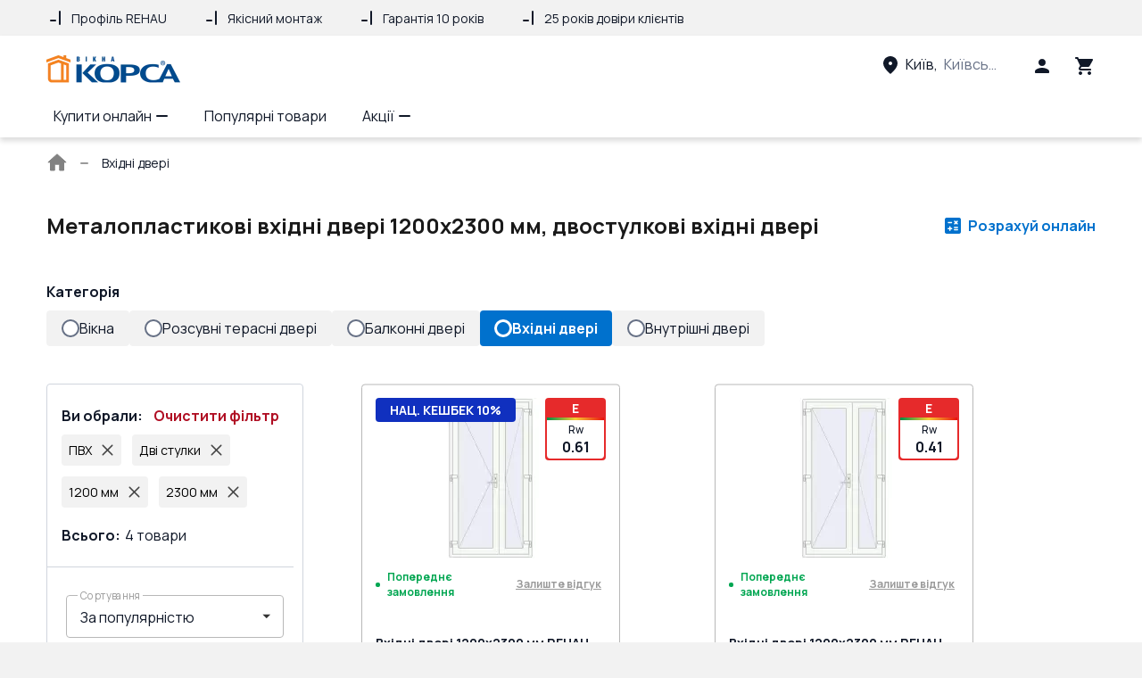

--- FILE ---
content_type: text/html; charset=utf-8
request_url: https://korsa.online/lastorders/ua/door-swing-entrance?filters=material:pvc;template:226;width:1200;height:2300;
body_size: 37069
content:
<!doctype html>
    <html lang="uk" prefix="og: //ogp.me/ns#" translate="no">
      <head>
        <meta charset="utf-8">
        
        <script>
    window.dataLayer = window.dataLayer || [];
    function gtag() {
      window.dataLayer.push(arguments);
    }
    gtag('consent', 'default', {
      analytics_storage: 'denied',
      ad_storage: 'denied',
      ad_user_data: 'denied',
      ad_personalization: 'denied',
    });
  </script>
        <!-- Google Tag Manager --><script>(function(w,d,s,l,i){w[l]=w[l]||[];w[l].push({'gtm.start':new Date().getTime(),event:'gtm.js'});var f=d.getElementsByTagName(s)[0],j=d.createElement(s),dl=l!='dataLayer'?'&l='+l:'';j.async=true;j.src='https://www.googletagmanager.com/gtm.js?id='+i+dl;f.parentNode.insertBefore(j,f);})(window,document,'script','dataLayer', 'GTM-5LLZD58');</script><!-- End Google Tag Manager -->
        <title data-rh="true">Металопластикові вхідні двері 1200x2300 мм ➤ двостулкові вхідні двері ➤ Ціни та відгуки на korsa.online </title>
        <meta name="viewport" id="viewport" content="width=device-width, initial-scale=1">
        <meta http-equiv="X-UA-Compatible" content="IE=edge">
        <meta name="mobile-web-app-capable" content="yes">
        <meta name="apple-touch-fullscreen" content="yes">
        <meta name="google" content="notranslate">
        <meta data-rh="true" name="robots" content="index, follow"/>

        <link rel="preconnect" as="font" href="https://fonts.gstatic.com" crossorigin=anonymous>
        <link rel="preconnect" href="https://www.googletagmanager.com" crossorigin=anonymous>

        <!-- Favicon -->
        <link rel="icon" type="image/png" sizes="180x180" href="https://files.vitrager.com/image/9E00J1vnpZOiiujDvHG40Tct8njn1duwuvp9R5jT.png">

        <!-- Styles -->
         <link media="all" type="text/css" rel="stylesheet" href="/css/render.client.0.1.2995-b.10265.css" />

        <style>
          undefined
        </style>

        <link rel="preload" as="style" href=https://fonts.googleapis.com/css2?family=Manrope:wght@400;500;700&family=Roboto+Slab:wght@400;500;700&family=Rubik:wght@400;500;700&display=swap >

        <!-- Preload -->
        <link rel="preload" as="script" href="/js/render.client.0.1.2995-b.10265.js" />

        <link media="all" type="text/css" rel="stylesheet" href=/css/LastOrders.chunk.0.1.2995-b.10265.css />
                  <link rel="preload" as="script" href=/js/LastOrders.chunk.0.1.2995-b.10265.js />

        <!-- $ {imgs} -->

        <meta data-rh="true" property="og:type" content="website"/><meta data-rh="true" property="og:title" content="Металопластикові вхідні двері 1200x2300 мм ➤ двостулкові вхідні двері ➤ Ціни та відгуки на korsa.online "/><meta data-rh="true" property="og:url" content="https://korsa.online/ua/lastorders/ua/door-swing-entrance?filters=material:pvc;template:226;width:1200;height:2300"/><meta data-rh="true" property="og:description" content="Металопластикові вхідні двері двостулкові 1200x2300 мм ⭐️ Найкраща якість ✔️ Вигідна ціна ✔️ Швидка доставка ✔️ Якісний монтаж ✔️ Гарантія 10 років ➤ Купити металопластикові вхідні двері  двостулкові ➤ ширина 120 см висота 230 см,     ➤ Замовляй онлайн на korsa.online"/><meta data-rh="true" name="description" content="Металопластикові вхідні двері двостулкові 1200x2300 мм ⭐️ Найкраща якість ✔️ Вигідна ціна ✔️ Швидка доставка ✔️ Якісний монтаж ✔️ Гарантія 10 років ➤ Купити металопластикові вхідні двері  двостулкові ➤ ширина 120 см висота 230 см,     ➤ Замовляй онлайн на korsa.online"/><meta data-rh="true" name="keywords" content="металопластикові вхідні двері 120x230 см, купити двостулкові вхідні двері онлайн,   1200x2300 мм"/><meta data-rh="true" property="site_name" content="https://korsa.online"/><meta data-rh="true" property="twitter:card" content="summary_large_image"/><meta data-rh="true" property="twitter:image" content="https://files.vitrager.com/image/qOv44a9x527cQSFRsaWDzojRZVK4iZWK4JwxxcUg.jpeg"/>
        <script data-rh="true" type="application/ld+json">{"@context":"http://schema.org/","@type":"BreadcrumbList","itemListElement":[{"@type":"ListItem","position":1,"name":"Вхідні двері"}]}</script><script data-rh="true" type="application/ld+json">{"@context":"http://schema.org/","@type":"Organization","name":"ТМ Вікна КОРСА","logo":"https://files.vitrager.com/image/KMZ5YvTmfQU7x1qGTRuXRHgykBisL7py7xDy54J7.png","sameAs":["https://www.facebook.com/vikna.korsa","https://www.youtube.com/user/viknakorsa/videos","https://www.instagram.com/korsa.ua"],"url":"https://korsa.online/"}</script>
        
        <link data-rh="true" rel="canonical" href="https://korsa.online/lastorders/ua/door-swing-entrance?filters=material:pvc;template:226;width:1200;height:2300"/><link data-rh="true" rel="alternate" hreflang="uk" href="https://korsa.online/lastorders/ua/door-swing-entrance?filters=material:pvc;template:226;width:1200;height:2300"/><link data-rh="true" rel="alternate" hreflang="x-default" href="https://korsa.online/lastorders/ua/door-swing-entrance?filters=material:pvc;template:226;width:1200;height:2300"/>
        <style data-rh="true" type="text/css">
        :root {
          --block-info-bg-color: #F1F1F8;
          --block-info-color: #101828;
          --block-primary-bg-color: #FFFFFF;
          --block-primary-color: #101828;
          --block-secondary-bg-color: #F3F3F3;
          --block-secondary-color: #101828;
          --button-primary-bg-color: #178c27;
          --button-primary-br-color: #178c27;
          --button-primary-color: #FFFFFF;
          --button-primary-br-radius: 4px;
          --button-secondary-bg-color: #FFFFFF;
          --button-secondary-br-color: #178c27;
          --button-secondary-color: #178c27;
          --font-family: Manrope, sans-serif;
          --font-family-heading: Manrope, sans-serif;
          --header-menu-bg-color: #ffffff;
          --header-menu-color: #101828;
          --header-menu-exp-bg-color: #F1F1F8;
          --header-menu-exp-color: #101828;
          --header-top-bg-color: #f2f2f2;
          --header-top-color: #101828;
          --heading-h2-color: #101828;
          --heading-h2-style: regular;
          --heading-h3-color: #101828;
          --heading-h3-style: regular;
          --heading-h4-color: #101828;
          --heading-h4-style: regular;
          --support-btn-bg-color: #ffffff;
          --support-btn-br-color: #178c27;
          --support-btn-icon-color: #0071CD;
          --support-btn-default-icon-color: true;
        }
      </style>

        <!-- $ {marquizeBlock} -->
      </head>
      <body>
        <!-- Google Tag Manager (noscript) --><noscript><iframe src="https://www.googletagmanager.com/ns.html?id=GTM-TQHPW77" height="0" width="0" style="display:none;visibility:hidden"></iframe></noscript><!-- End Google Tag Manager (noscript) -->
        <div id="root"><input type="checkbox" id="menu-toggle-input" class="visually-hidden" aria-label="Menu toggle" checked=""/><div style="background:#FFFFFF" class="screen background-white padding-0"><div class="header-block__rvwUU5"><div class="rating-block-container__pCBSkd"><div class="microsite-container__RTV0q5"><div class="microsite-content__NbsQP0 block-wrapper__dnPeuw"><div class="advantages-block__WCd3k1 hide-mobile"><div class="flex align-center margin-right-40" style="max-width:calc(25% - 40px)"> <p class="done-icon__vFWi8g p__ociIAa color-text-main__XgJpnM small__QcqQOB">Профіль REHAU</p></div><div class="flex align-center margin-right-40" style="max-width:calc(25% - 40px)"> <p class="done-icon__vFWi8g p__ociIAa color-text-main__XgJpnM small__QcqQOB">Якісний монтаж</p></div><div class="flex align-center margin-right-40" style="max-width:calc(25% - 40px)"> <p class="done-icon__vFWi8g p__ociIAa color-text-main__XgJpnM small__QcqQOB">Гарантія 10 років</p></div><div class="flex align-center margin-right-40" style="max-width:calc(25% - 40px)"> <p class="done-icon__vFWi8g p__ociIAa color-text-main__XgJpnM small__QcqQOB">25 років довіри клієнтів</p></div></div><div class="advantages-block__WCd3k1 hide-desktop"><div class="scroll-block__L46vbs"><ul style="transform:translateX(0%);transition:transform 0.5s ease-in-out"><li><div class="slide-item__So7F0f flex align-center start" style="max-width:100%;min-width:100%"> <p class="done-icon__vFWi8g p__ociIAa color-text-main__XgJpnM medium__ttMfMk">Профіль REHAU</p></div></li><li><div class="slide-item__So7F0f flex align-center start" style="max-width:100%;min-width:100%"> <p class="done-icon__vFWi8g p__ociIAa color-text-main__XgJpnM medium__ttMfMk">Якісний монтаж</p></div></li><li><div class="slide-item__So7F0f flex align-center start" style="max-width:100%;min-width:100%"> <p class="done-icon__vFWi8g p__ociIAa color-text-main__XgJpnM medium__ttMfMk">Гарантія 10 років</p></div></li><li><div class="slide-item__So7F0f flex align-center start" style="max-width:100%;min-width:100%"> <p class="done-icon__vFWi8g p__ociIAa color-text-main__XgJpnM medium__ttMfMk">25 років довіри клієнтів</p></div></li></ul></div></div></div></div></div><header class="flex column header__N2W3qZ with-menu__KwEQVX"><div class="container__U0xsuS flex align-center"><div class="left-side__W5tjCA flex"><a class="link__SkWxic link-white__Gotv9x medium__gs4tCR" data-ga-id="Head link 1" aria-label="Head link 1" href="/"><div class="logo__lTjZIW"><div class="logo-name__TMXC2A"><img class="" width="150px" height="40px" src="https://korsa.online/files/images/12c-50-c/image/KMZ5YvTmfQU7x1qGTRuXRHgykBisL7py7xDy54J7.png" alt="logo"/></div></div></a></div><div class="flex between align-center"><div class="phone-block-container__eOXpA_ hide-mobile"></div><div class="location-container__bEXpju"><button class="button__Ft5OLd location-btn__eLS0N5 relative icon-square-animation hide-mobile" type="button" data-ga-id="Head link 3" aria-label="Head link 3"><div class="flex align-center region-block__FPhjVn"><svg width="24px" height="24px" class="flex-shrink"><use xlink:href="#location-on-icon"></use></svg><p class="margin-left-5 hover-text-underline p__ociIAa bold__MYz1cy color-info__tQAHpo medium__ttMfMk">Виберіть регіон</p></div></button></div><div class="flex align-center"><button class="button__Ft5OLd cart-container__SJl3Zm icon-square-animation user-name-button__g6R4r7" type="button" data-ga-id="Head icon 1" aria-label="Head icon 1"><svg width="24" height="24"><use xlink:href="#person-icon"></use></svg></button></div><div class="flex align-center"><button class="button__Ft5OLd cart-container__SJl3Zm icon-square-animation" type="button" data-ga-id="Head icon 3" aria-label="Head icon 3"><svg width="24" height="24"><use xlink:href="#cart-icon"></use></svg></button></div></div></div><nav class="menu-block-container__ra5lRN"><div class="menu-block-wrapper__TrQzwU relative"><ul class="flex"><li class="menu-item__k8Jgnw relative"><button type="button" class="btn-unfilled__pBDlZV menu-item-link__AarUbn">Купити онлайн<span class="arrow-icon__KQiOqY arrow-icon-down__b4ULKA margin-left-5" style="width:14px;height:14px"></span></button><ul class="display-none"><li><a class="menu-item__EwvF8j bold__Q2iJzE medium__hAXBWa link__SkWxic medium__gs4tCR" rel="noopener noreferrer" data-ga-id="Menu item" aria-label="Menu item" data-ga-index="0" href="/client-configurator/types?typeId=window" target="_self">Вікна</a></li><li><a class="menu-item__EwvF8j bold__Q2iJzE medium__hAXBWa link__SkWxic medium__gs4tCR" rel="noopener noreferrer" data-ga-id="Menu item" aria-label="Menu item" data-ga-index="1" href="/client-configurator/types?typeId=door-swing-entrance" target="_self">Вхідні двері</a></li><li><a class="menu-item__EwvF8j bold__Q2iJzE medium__hAXBWa link__SkWxic medium__gs4tCR" rel="noopener noreferrer" data-ga-id="Menu item" aria-label="Menu item" data-ga-index="2" href="/client-configurator/types?typeId=door-swing-balcony" target="_self">Балконні двері</a></li><li><a class="menu-item__EwvF8j bold__Q2iJzE medium__hAXBWa link__SkWxic medium__gs4tCR" rel="noopener noreferrer" data-ga-id="Menu item" aria-label="Menu item" data-ga-index="3" href="/client-configurator/types?typeId=door-slide-patio" target="_self">Розсувні терасні двері</a></li><li><a class="menu-item__EwvF8j bold__Q2iJzE medium__hAXBWa link__SkWxic medium__gs4tCR" rel="noopener noreferrer" data-ga-id="Menu item" aria-label="Menu item" data-ga-index="4" href="/client-configurator/types?typeId=door-swing" target="_self">Міжкімнатні двері</a></li></ul></li><li class="menu-item__k8Jgnw relative"><a class="menu-item-link__AarUbn link__SkWxic medium__gs4tCR" rel="noopener noreferrer" data-ga-id="Menu item" aria-label="Menu item" data-ga-index="1" href="/lastorders/ua/window" target="_self">Популярні товари</a></li><li class="menu-item__k8Jgnw relative"><button type="button" class="btn-unfilled__pBDlZV menu-item-link__AarUbn">Акції<span class="arrow-icon__KQiOqY arrow-icon-down__b4ULKA margin-left-5" style="width:14px;height:14px"></span></button><ul class="display-none"><li><a class="menu-item__EwvF8j bold__Q2iJzE medium__hAXBWa link__SkWxic medium__gs4tCR" rel="noopener noreferrer" data-ga-id="Menu item" aria-label="Menu item" data-ga-index="0" href="/kupuj-yakisni-vikna-rehau-z-keshbekom-10" target="_self">Національний кешбек</a></li><li><a class="menu-item__EwvF8j bold__Q2iJzE medium__hAXBWa link__SkWxic medium__gs4tCR" rel="noopener noreferrer" data-ga-id="Menu item" aria-label="Menu item" data-ga-index="1" href="/top-vygoda-vid-vikna-korsa" target="_self">ТОП Вигода</a></li><li><a class="menu-item__EwvF8j bold__Q2iJzE medium__hAXBWa link__SkWxic medium__gs4tCR" rel="noopener noreferrer" data-ga-id="Menu item" aria-label="Menu item" data-ga-index="2" href="/blog/vikna-korsa-partner-programi-jevidnovlennia-366" target="_self">єВідновлення</a></li><li><a class="menu-item__EwvF8j bold__Q2iJzE medium__hAXBWa link__SkWxic medium__gs4tCR" rel="noopener noreferrer" data-ga-id="Menu item" aria-label="Menu item" data-ga-index="3" href="/akcijni-propoziciyi/vidterminuvannya" target="_self">Відтермінування забудовникам</a></li></ul></li></ul><div class="menu-btn-container-hide__G3ulFR"><div class="menu-item-link__p4ZewT flex relative pointer align-center" role="button" data-ga-id="Head menu more" tabindex="0"><p class="p__ociIAa color-text-main__XgJpnM medium__ttMfMk">Більше</p><div class="flex align-center"><span class="arrow-icon__KQiOqY arrow-icon-down__b4ULKA margin-left-5" style="width:14px;height:14px"></span></div></div></div></div></nav></header><button class="button__Ft5OLd display-none" type="button" aria-label="button"></button><nav style="background:#FFFFFF" aria-label="breadcrumb" itemscope="" itemType="http://schema.org/BreadcrumbList" class="wrap__ODM5Hp margin-bottom-24-media padding-0-16-media block-width-1024__hn8HcH"><ol class="container__A4YCE6 flex align-center"><li itemProp="itemListElement" itemscope="" itemType="http://schema.org/ListItem"><div class="flex align-center"><a itemProp="item" class="item__y3rkJM link__SkWxic medium__gs4tCR" data-ga-id="BreadCrumbs home link" aria-label="BreadCrumbs home link" href="/"><svg width="24" height="24" class="icon__CjZdS0"><use xlink:href="#home-icon"></use></svg><span itemProp="name" class="visually-hidden">Головна сторінка</span></a><span class="arrow-icon__KQiOqY arrow-icon-right__CjAI8H position-icon__CCVwYW" style="width:10px;height:10px"></span></div><meta itemProp="position" content="1"/></li><li aria-current="page" itemProp="itemListElement" itemscope="" itemType="http://schema.org/ListItem"><div><span style="color:#101828;font-family:Manrope, sans-serif" class="item__y3rkJM" itemProp="name">Вхідні двері</span><meta itemProp="position" content="2"/></div></li></ol></nav></div><div class="block-container__Iymyr4"><div class="view-animation-single"><div class="title-container__AB5HCO"><h1 class="padding-0-16-mobile__qxREiJ font-size-24__JWcXaG head__kpatyU h1__TmvJ4d bold__D_5Srp"><div class="dangerously-html__SzgGbq ul-styles-reset">Металопластикові вхідні двері 1200x2300 мм, двостулкові вхідні двері&nbsp;</div> </h1><a data-ga-id="Last orders button 1" class="configurator-container__BDAcAs flex align-center color-info link-animation" style="background:#FFFFFF" href="/client-configurator/types"><div class="info-color__USjyV8 padding-left-5 color-info bold medium-size">Розрахуй онлайн</div></a></div></div><div class="view-animation-single"><div class="padding-0-16-mobile__qxREiJ tabs-container__gtEeYD"><p class="primary-color__LmA2oj p__ociIAa bold__MYz1cy color-text-main__XgJpnM medium__ttMfMk">Категорія</p><div class="tab-container__Aldr_e flex row padding-10-0"><a class="flex row pointer" href="/lastorders/ua/window"><div class="category-container__Wigb0x category-inactive-container__sIbKJr"><div class="circle__kH5fap"></div><p class="p__ociIAa color-text-main__XgJpnM medium__ttMfMk">Вікна</p></div></a><a class="flex row pointer" href="/lastorders/ua/door-slide-patio"><div class="category-container__Wigb0x category-inactive-container__sIbKJr"><div class="circle__kH5fap"></div><p class="p__ociIAa color-text-main__XgJpnM medium__ttMfMk">Розсувні терасні двері</p></div></a><a class="flex row pointer" href="/lastorders/ua/door-swing-balcony"><div class="category-container__Wigb0x category-inactive-container__sIbKJr"><div class="circle__kH5fap"></div><p class="p__ociIAa color-text-main__XgJpnM medium__ttMfMk">Балконні двері</p></div></a><a class="flex row pointer" href="/lastorders/ua/door-swing-entrance"><div class="category-container__Wigb0x category-active-container__YEHxvL"><div class="circle__kH5fap"></div><p class="p__ociIAa bold__MYz1cy color-text-main__XgJpnM medium__ttMfMk">Вхідні двері</p></div></a><a class="flex row pointer" href="/lastorders/ua/door-swing"><div class="category-container__Wigb0x category-inactive-container__sIbKJr"><div class="circle__kH5fap"></div><p class="p__ociIAa color-text-main__XgJpnM medium__ttMfMk">Внутрішні двері</p></div></a></div></div></div><div class="content-container__YrHM4x"><div class="view-animation-single"><div class="container-filter__ACz1La center"><div class="mobile-container__jyBMSG"><div class="padding-0-16-mobile__xfaGZn max-width-276-mobile-100__xN3E0n tags-block__H07bQ4 hide-mobile"><div class="margin-bottom-10 flex between"><p class="primary-color__dRSD9F p__ociIAa bold__MYz1cy color-text-main__XgJpnM medium__ttMfMk">Ви обрали<!-- -->:</p><button class="button__xUd_Fb variant-text__UL8jya clear-filter-button__kEoUUl" type="button">Очистити фільтр</button></div><div class="container-tag__BbH0zw"><button class="button__xUd_Fb margin-bottom-8 flex tag-block__oK6Req" type="button">ПВХ<svg viewBox="0 0 20 20" fill="none" class="icon-svg icon-text-main margin-left-10 " width="15" height="15" stroke-width="2px"><path d="M3 3l14 14M3 17L17 3" stroke="#454545" stroke-miterlimit="10" stroke-linecap="round"></path></svg></button><button class="button__xUd_Fb margin-bottom-8 flex tag-block__oK6Req" type="button">Дві стулки<svg viewBox="0 0 20 20" fill="none" class="icon-svg icon-text-main margin-left-10 " width="15" height="15" stroke-width="2px"><path d="M3 3l14 14M3 17L17 3" stroke="#454545" stroke-miterlimit="10" stroke-linecap="round"></path></svg></button><button class="button__xUd_Fb margin-bottom-8 flex tag-block__oK6Req" type="button">1200 мм<svg viewBox="0 0 20 20" fill="none" class="icon-svg icon-text-main margin-left-10 " width="15" height="15" stroke-width="2px"><path d="M3 3l14 14M3 17L17 3" stroke="#454545" stroke-miterlimit="10" stroke-linecap="round"></path></svg></button><button class="button__xUd_Fb margin-bottom-8 flex tag-block__oK6Req" type="button">2300 мм<svg viewBox="0 0 20 20" fill="none" class="icon-svg icon-text-main margin-left-10 " width="15" height="15" stroke-width="2px"><path d="M3 3l14 14M3 17L17 3" stroke="#454545" stroke-miterlimit="10" stroke-linecap="round"></path></svg></button></div><div class="count-block-container__xVpGXR"><div class="count-block__ZXGzZ8"><p class="padding-right-5 count-all primary-color__dRSD9F p__ociIAa bold__MYz1cy color-text-main__XgJpnM medium__ttMfMk">Всього<!-- -->:</p><p class="primary-color__dRSD9F p__ociIAa color-text-main__XgJpnM medium__ttMfMk">4<!-- --> <!-- -->товари</p></div></div></div></div><div class="hide-mobile"><div class="preloader__AeZqXa display-none"></div><div><div class="hide-mobile select-wrap__tZUpAA"><div class="select__xj7N4_ select__TnL_RA" data-element="select"><div role="button" tabindex="-1" class="input-container__Vd9lD8"><div class="input-container__ByhqdT field"><div data-input-wrap="true" class="input__C9y6wN"><input name="select-filter" type="text" class="text-input__uvGIH9 text-input__icon-block__Tm43kS" autoComplete="off" step="any" aria-label="select-filter" value="За популярністю"/><label class="text-input-label__VzzIUv"><span class="label-paragraph__AgMfwT label-line-height__BXddT6 d-block p__B_IGM1 16px color-text-main__m57on_"><span class="">Сортування<!-- --> </span></span></label></div><div class="icon-block__H80uT5 input-icon-container pointer" data-input-icon-block="true" role="button" tabindex="-1" aria-label="Select icon arrow right"><svg viewBox="0 0 17 15" fill="#191919" class="icon-svg rotate__WxvsrT icon-dark-fill " width="15px" height="15px"><path d="M13.2 10L8.25 5 3.3 10h9.9z"></path></svg></div></div></div><ul data-list="true" class="list__rFA8MA hidden__q_xp_m" role="button" tabindex="0"><li class="item__t1mmo8 pointer" data-value="new"> <!-- -->За новизною</li><li class="item__t1mmo8 item--active__kMY1Jp pointer" data-value="-views_count"> <!-- -->За популярністю</li><li class="item__t1mmo8 pointer" data-value="price"> <!-- -->За зростанням ціни</li><li class="item__t1mmo8 pointer" data-value="-price"> <!-- -->За спаданням ціни</li></ul></div></div><div class="price-container__JeUWzJ"><div class="container__ZJe7mj"><button class="button__xUd_Fb header__ygYfEn flex align-center between" type="button"><p class="p__ociIAa bold__MYz1cy color-text-main__XgJpnM medium__ttMfMk">Ціна</p><span class="arrow-icon__KQiOqY arrow-icon-down__b4ULKA arrow-icon-up__BM82SP arrow-icon-rotate__p91_5X icon__oArCkD" style="width:14px;height:14px"></span></button><div class="margin-top-16 d-block"><div class="flex between"><form class="container__zf2jpk"><div class="input-container__ByhqdT"><div data-input-wrap="true" class="input__C9y6wN"><input name="Slider input from" type="number" class="text-input__uvGIH9" data="0" autoComplete="off" step="1" min="5749" max="112443" aria-label="Slider input from" value="5749"/><label class="text-input-label__VzzIUv"><span class="label-paragraph__AgMfwT label-line-height__BXddT6 d-block p__B_IGM1 16px color-text-main__m57on_"><span class="">Від<!-- --> </span></span></label></div></div></form><div class="padding-left-15"></div><form class="container__zf2jpk"><div class="input-container__ByhqdT"><div data-input-wrap="true" class="input__C9y6wN"><input name="Slider input to" type="number" class="text-input__uvGIH9" data="0" autoComplete="off" step="1" min="5749" max="112443" aria-label="Slider input to" value="112443"/><label class="text-input-label__VzzIUv"><span class="label-paragraph__AgMfwT label-line-height__BXddT6 d-block p__B_IGM1 16px color-text-main__m57on_"><span class="">До<!-- --> </span></span></label></div></div></form></div><div class=""><div class="range-wrap__xMhI9Y"><div style="background:linear-gradient(to right, var(--grey-lighter) 0%, var(--grey-lighter) 0%, var(--button-delete-color) 0%, var(--button-delete-color) 100%, var(--grey-lighter) 100%, var(--grey-lighter) 100%)" class="progress-bar__LpRhsu"><div style="position:absolute;z-index:0;cursor:grab;user-select:none;touch-action:none;-webkit-user-select:none;-moz-user-select:none;-ms-user-select:none" tabindex="0" aria-valuemax="112443" aria-valuemin="5749" aria-valuenow="5749" draggable="false" role="slider" class="handle__jrfGuJ" aria-label="Range handle"></div><div style="position:absolute;z-index:1;cursor:grab;user-select:none;touch-action:none;-webkit-user-select:none;-moz-user-select:none;-ms-user-select:none" tabindex="0" aria-valuemax="112443" aria-valuemin="5749" aria-valuenow="112443" draggable="false" role="slider" class="handle__jrfGuJ" aria-label="Range handle"></div></div></div></div></div></div></div><div class="no-price-container__s_e7lX"><button class="button__xUd_Fb custom-checkbox-container__IyHfy1 checkbox-container__mm1KG_" type="button"><div class="custom-checkbox-block__FcpkVC square__loDnRL" style="width:18px;height:18px"></div><p class="margin-left-10 p__ociIAa text-left__iQNI0R color-text-main__XgJpnM medium__ttMfMk">Показати всі акційні товари<span class="color-text-info p__B_IGM1 16px color-text-main__m57on_">(<!-- -->0<!-- -->)</span></p></button></div><div class="container__a8hDql"><div role="button" tabindex="0" class="header__rnH1pl"><div class="header-title__NFPTf0"><p class="primary-color__RC9BmR p__ociIAa bold__MYz1cy text-left__iQNI0R color-text-main__XgJpnM medium__ttMfMk">Клас енергозбереження Rw, м²*K/Вт</p><button class="button__Ft5OLd" type="button" data-ga-id="Energy modal open button" aria-label="Energy modal open button"><svg viewBox="0 0 128 128" class="icon-svg icon-blue-fill " width="20px" height="20px"><path d="M64 0C28.656 0 0 28.656 0 64s28.656 64 64 64 64-28.656 64-64S99.344 0 64 0zm0 120C33.125 120 8 94.875 8 64S33.125 8 64 8s56 25.125 56 56-25.125 56-56 56zm0-72c-4.414 0-8 3.586-8 8v40c0 4.414 3.586 8 8 8s8-3.586 8-8V56c0-4.414-3.586-8-8-8zm0-24c-4.414 0-8 3.586-8 8s3.586 8 8 8 8-3.586 8-8-3.586-8-8-8z"></path></svg></button></div><span class="arrow-icon__KQiOqY arrow-icon-down__b4ULKA arrow-icon-up__BM82SP arrow-icon-rotate__p91_5X icon__EgdpaK" style="width:14px;height:14px"></span></div><div class="d-block relative"><div class=""><button class="button__xUd_Fb custom-checkbox-container__IyHfy1 custom-checkbox-disabled__at20dw checkbox-container__ReLTA7 primary-color-p__qTetky" type="button"><div class="custom-checkbox-block__FcpkVC square__loDnRL" style="width:18px;height:18px"></div><div class="color-label__WIXehm" style="background-color:#26A020"><p class="p__ociIAa bold__MYz1cy color-white__SKht0Y small__QcqQOB">A</p></div><p class="color-title__tz8g24 disabled__ceKiWy p__ociIAa bold__MYz1cy color-text-main__XgJpnM small__QcqQOB">R ≥ 1.10</p><p class="count__L8spT3 disabled__ceKiWy p__ociIAa color-text-main__XgJpnM small__QcqQOB">(<!-- -->0<!-- -->)</p></button><button class="button__xUd_Fb custom-checkbox-container__IyHfy1 custom-checkbox-disabled__at20dw checkbox-container__ReLTA7 primary-color-p__qTetky" type="button"><div class="custom-checkbox-block__FcpkVC square__loDnRL" style="width:18px;height:18px"></div><div class="color-label__WIXehm" style="background-color:#7EC603"><p class="p__ociIAa bold__MYz1cy color-white__SKht0Y small__QcqQOB">B</p></div><p class="color-title__tz8g24 disabled__ceKiWy p__ociIAa bold__MYz1cy color-text-main__XgJpnM small__QcqQOB">0.90 ≤ R ≤ 1.09</p><p class="count__L8spT3 disabled__ceKiWy p__ociIAa color-text-main__XgJpnM small__QcqQOB">(<!-- -->0<!-- -->)</p></button><button class="button__xUd_Fb custom-checkbox-container__IyHfy1 custom-checkbox-disabled__at20dw checkbox-container__ReLTA7 primary-color-p__qTetky" type="button"><div class="custom-checkbox-block__FcpkVC square__loDnRL" style="width:18px;height:18px"></div><div class="color-label__WIXehm" style="background-color:#FDD900"><p class="p__ociIAa bold__MYz1cy color-white__SKht0Y small__QcqQOB">C</p></div><p class="color-title__tz8g24 disabled__ceKiWy p__ociIAa bold__MYz1cy color-text-main__XgJpnM small__QcqQOB">0.75 ≤ R ≤ 0.89</p><p class="count__L8spT3 disabled__ceKiWy p__ociIAa color-text-main__XgJpnM small__QcqQOB">(<!-- -->0<!-- -->)</p></button><button class="button__xUd_Fb custom-checkbox-container__IyHfy1 custom-checkbox-disabled__at20dw checkbox-container__ReLTA7 primary-color-p__qTetky" type="button"><div class="custom-checkbox-block__FcpkVC square__loDnRL" style="width:18px;height:18px"></div><div class="color-label__WIXehm" style="background-color:#F06D25"><p class="p__ociIAa bold__MYz1cy color-white__SKht0Y small__QcqQOB">D</p></div><p class="color-title__tz8g24 disabled__ceKiWy p__ociIAa bold__MYz1cy color-text-main__XgJpnM small__QcqQOB">0.63 ≤ R ≤ 0.74</p><p class="count__L8spT3 disabled__ceKiWy p__ociIAa color-text-main__XgJpnM small__QcqQOB">(<!-- -->0<!-- -->)</p></button><button class="button__xUd_Fb custom-checkbox-container__IyHfy1 checkbox-container__ReLTA7 primary-color-p__qTetky" type="button"><div class="custom-checkbox-block__FcpkVC square__loDnRL" style="width:18px;height:18px"></div><div class="color-label__WIXehm" style="background-color:#E62A2B"><p class="p__ociIAa bold__MYz1cy color-white__SKht0Y small__QcqQOB">E</p></div><p class="color-title__tz8g24 p__ociIAa bold__MYz1cy color-text-main__XgJpnM small__QcqQOB">R ≤ 0.62</p><p class="count__L8spT3 p__ociIAa color-text-main__XgJpnM small__QcqQOB">(<!-- -->4<!-- -->)</p></button></div></div></div><div class="container__a8hDql"><div role="button" tabindex="0" class="header__rnH1pl"><div class="header-title__NFPTf0"><p class="primary-color__RC9BmR p__ociIAa bold__MYz1cy text-left__iQNI0R color-text-main__XgJpnM medium__ttMfMk">Комплектація</p></div><span class="arrow-icon__KQiOqY arrow-icon-down__b4ULKA icon__EgdpaK" style="width:14px;height:14px"></span></div></div><div class="container__a8hDql"><div role="button" tabindex="0" class="header__rnH1pl"><div class="header-title__NFPTf0"><p class="primary-color__RC9BmR p__ociIAa bold__MYz1cy text-left__iQNI0R color-text-main__XgJpnM medium__ttMfMk">Матеріал</p></div><span class="arrow-icon__KQiOqY arrow-icon-down__b4ULKA icon__EgdpaK" style="width:14px;height:14px"></span></div></div><div class="container__a8hDql"><div role="button" tabindex="0" class="header__rnH1pl"><div class="header-title__NFPTf0"><p class="primary-color__RC9BmR p__ociIAa bold__MYz1cy text-left__iQNI0R color-text-main__XgJpnM medium__ttMfMk">Назва профілю</p></div><span class="arrow-icon__KQiOqY arrow-icon-down__b4ULKA icon__EgdpaK" style="width:14px;height:14px"></span></div></div><div class="container__a8hDql"><div role="button" tabindex="0" class="header__rnH1pl"><div class="header-title__NFPTf0"><p class="primary-color__RC9BmR p__ociIAa bold__MYz1cy text-left__iQNI0R color-text-main__XgJpnM medium__ttMfMk">Шаблон</p></div><span class="arrow-icon__KQiOqY arrow-icon-down__b4ULKA icon__EgdpaK" style="width:14px;height:14px"></span></div></div><div class="container__a8hDql"><div role="button" tabindex="0" class="header__rnH1pl"><div class="header-title__NFPTf0"><p class="primary-color__RC9BmR p__ociIAa bold__MYz1cy text-left__iQNI0R color-text-main__XgJpnM medium__ttMfMk">Ширина (мм)</p></div><span class="arrow-icon__KQiOqY arrow-icon-down__b4ULKA icon__EgdpaK" style="width:14px;height:14px"></span></div></div><div class="container__a8hDql"><div role="button" tabindex="0" class="header__rnH1pl"><div class="header-title__NFPTf0"><p class="primary-color__RC9BmR p__ociIAa bold__MYz1cy text-left__iQNI0R color-text-main__XgJpnM medium__ttMfMk">Висота (мм)</p></div><span class="arrow-icon__KQiOqY arrow-icon-down__b4ULKA icon__EgdpaK" style="width:14px;height:14px"></span></div></div><div class="container__a8hDql"><div role="button" tabindex="0" class="header__rnH1pl"><div class="header-title__NFPTf0"><p class="primary-color__RC9BmR p__ociIAa bold__MYz1cy text-left__iQNI0R color-text-main__XgJpnM medium__ttMfMk">Відкривання</p></div><span class="arrow-icon__KQiOqY arrow-icon-down__b4ULKA icon__EgdpaK" style="width:14px;height:14px"></span></div></div><div class="container__a8hDql"><div role="button" tabindex="0" class="header__rnH1pl"><div class="header-title__NFPTf0"><p class="primary-color__RC9BmR p__ociIAa bold__MYz1cy text-left__iQNI0R color-text-main__XgJpnM medium__ttMfMk">Колір/текстура ззовні</p></div><span class="arrow-icon__KQiOqY arrow-icon-down__b4ULKA icon__EgdpaK" style="width:14px;height:14px"></span></div></div><div class="container__a8hDql"><div role="button" tabindex="0" class="header__rnH1pl"><div class="header-title__NFPTf0"><p class="primary-color__RC9BmR p__ociIAa bold__MYz1cy text-left__iQNI0R color-text-main__XgJpnM medium__ttMfMk">Колір/текстура зсередини</p></div><span class="arrow-icon__KQiOqY arrow-icon-down__b4ULKA icon__EgdpaK" style="width:14px;height:14px"></span></div></div><div class="container__a8hDql"><div role="button" tabindex="0" class="header__rnH1pl"><div class="header-title__NFPTf0"><p class="primary-color__RC9BmR p__ociIAa bold__MYz1cy text-left__iQNI0R color-text-main__XgJpnM medium__ttMfMk">Глибина профілю (мм)</p></div><span class="arrow-icon__KQiOqY arrow-icon-down__b4ULKA icon__EgdpaK" style="width:14px;height:14px"></span></div></div></div></div></div></div><div class="category-container__X3kSmj"><div class="hide-desktop filter-mobile-sticky__hVQ5Q1" style="background:#FFFFFF"><div class="filter-mobile-header__B2uBS5 display-none"><div class="mobile-count__vjtRsK"><p class="primary-color__LmA2oj p__ociIAa bold__MYz1cy color-text-main__XgJpnM medium__ttMfMk">Всього<!-- -->:</p><p class="primary-color__LmA2oj p__ociIAa color-text-main__XgJpnM medium__ttMfMk">4<!-- --> <!-- -->товари</p></div><button class="button__xUd_Fb variant-text__UL8jya color-primary__V25WHa flex align-center margin-left-20 bold" type="button"><svg viewBox="0 0 20 20" fill="none" class="icon-svg margin-right-10 icon-blue " width="16px" height="16px"><path d="M18.925 0H1.095a.838.838 0 00-.747.455.85.85 0 00.066.884l6.532 9.202.007.01c.237.32.366.708.366 1.107v7.502a.834.834 0 001.164.774l3.67-1.4c.33-.1.548-.41.548-.784v-6.092c0-.399.129-.787.366-1.107l.007-.01 6.532-9.203a.849.849 0 00.066-.883.838.838 0 00-.747-.455zm-6.677 9.95a2.89 2.89 0 00-.563 1.708v5.969l-3.35 1.277v-7.246a2.889 2.889 0 00-.564-1.709L1.43 1.015h17.162L12.248 9.95z" fill="#00f"></path></svg>Фільтр<!-- -->(4)</button></div><div class="display-none divider__mhA2UF"></div></div><button class="button__xUd_Fb up-button__jZ6aGC hide-desktop display-none" type="button"><svg viewBox="0 0 22 12" fill="none" class="icon-svg icon-dark " stroke-width="3" width="12px" height="7px"><path d="M1 11L11 1l10 10"></path></svg></button><div class="relative cards-container___6EJvf" id="goods-block"><div class="height-100 container-cards__aJ0jbo" role="button"><div class="view-animation-single width-100"><div class="slide-item__sA34AZ container-content__jpPxc1 slide-item-mobile__XE8TeD cart-animation comlectation-height__GCDqkE"><div class="cart-top-container__QoIfTa"><a data-ga-id="Last orders door-swing-entrance top" class="cart-top-link__zGPNQ4" href="/lastorders/pvc-door-swing-entrance-1200x2300-double-leaf-id69092"><div class="flex column align-center width-100"><div class="construction-icon-wrap-modal__WsrTST"><img src="https://korsa.online/files/images/b4-b4/runtime/cc-pictures/door-swing-entrance/063d5c2ddab9a8ac167369f55e4d4cd3.png" srcSet="https://korsa.online/files/images/b4-b4/runtime/cc-pictures/door-swing-entrance/063d5c2ddab9a8ac167369f55e4d4cd3.png,
          https://korsa.online/files/images/168-168/runtime/cc-pictures/door-swing-entrance/063d5c2ddab9a8ac167369f55e4d4cd3.png 2x" width="180" height="180" alt="Вхідні двері 1200x2300 мм REHAU Euro-Design 60 Білий (RAL 9016) з двох сторін" title="Вхідні двері 1200x2300 мм REHAU Euro-Design 60 Білий (RAL 9016) з двох сторін" style="object-fit:contain" class="img__SgcSXl" loading="lazy"/></div></div></a><a data-ga-id="Last orders door-swing-entrance center" class="product-cart-link__FgRdcO product-card-link-reviews__rpMvlz" href="/lastorders/pvc-door-swing-entrance-1200x2300-double-leaf-id69092#review"><div class="success__CdCOk4 color-success flex align-center"><div class="dot__X_MINI color-success"></div><p class="availability__gcCAu7 p__ociIAa bold__MYz1cy text-left__iQNI0R color-success__fLZofd">Попереднє замовлення</p></div><div class="flex row width-100 end"><div class="review-container__j_pOZp"><button class="button__xUd_Fb review__s2yMq6" type="button"><svg width="15" height="14"><use xlink:href="#review-message-icon"></use></svg><p class="margin-left-5 flex-shrink text-underline p__ociIAa bold__MYz1cy color-text-info__C5p249 mini__GkP60x">Залиште відгук</p></button></div></div></a></div><a data-ga-id="Last orders door-swing-entrance bottom" class="card-main-content__BFiUwK" href="/lastorders/pvc-door-swing-entrance-1200x2300-double-leaf-id69092"><div class="width-100 title__h9sVH7"><p class="title-container__Yd6ZHO font-size-paragraph-title-media__uDmQ8j product-title__rh4ZMt p__ociIAa bold__MYz1cy color-black-blue__Vt6yND">Вхідні двері 1200x2300 мм REHAU Euro-Design 60 Білий (RAL 9016) з двох сторін</p></div><div class="flex column align-center height-100"><div class="position-cart-content__adCVaV flex between width-100 column height-100"><div><div class="flex between margin-bottom-4"><p class="font-size-paragraph-media__SSHGq2 p__ociIAa color-black-blue-light__ORmaxb">Профільна система<!-- -->:</p><p style="color:#101828;font-family:Manrope, sans-serif" class="font-size-paragraph-media__SSHGq2 elipsis__kmhxoJ p__ociIAa semibold__T4hBQg text-right__g9l44m color-text-main__XgJpnM">3<!-- --> <!-- -->камерна</p></div><div class="flex between margin-bottom-4"><p class="font-size-paragraph-media__SSHGq2 p__ociIAa color-black-blue-light__ORmaxb">Глибина профілю<!-- -->:</p><p style="color:#101828;font-family:Manrope, sans-serif" class="font-size-paragraph-media__SSHGq2 elipsis__kmhxoJ p__ociIAa semibold__T4hBQg text-right__g9l44m color-text-main__XgJpnM">60<!-- --> <!-- -->мм</p></div><div class="flex between margin-bottom-4"><p class="font-size-paragraph-media__SSHGq2 p__ociIAa color-black-blue-light__ORmaxb">Ущільнення<!-- -->:</p><p style="color:#101828;font-family:Manrope, sans-serif" class="font-size-paragraph-media__SSHGq2 elipsis__kmhxoJ p__ociIAa semibold__T4hBQg text-right__g9l44m color-text-main__XgJpnM">2<!-- --> <!-- -->Рівні</p></div><div class="flex between margin-bottom-4"><p class="font-size-paragraph-media__SSHGq2 p__ociIAa color-black-blue-light__ORmaxb">Склопакет<!-- -->:</p><p style="color:#101828;font-family:Manrope, sans-serif" class="font-size-paragraph-media__SSHGq2 elipsis__kmhxoJ p__ociIAa semibold__T4hBQg text-right__g9l44m color-text-main__XgJpnM">4 - 16 Ar - 4 LE</p></div></div><div class="flex column height-100"><div class="flex row align-center margin-top-auto between"><div class="flex align-start column"><div class="price-example__fe2wGZ"><p class="old-price__FLHDfH p__ociIAa color-black-blue-light__ORmaxb small__QcqQOB">50 291 UAH </p></div><div class="price-example__fe2wGZ"><p class="p__ociIAa bold__MYz1cy color-red__b6Rs31 large__FfgHIL">35 203.71 UAH</p></div></div></div><div class="details-change__MToAqS"><p class="p__ociIAa bold__MYz1cy color-text-main__XgJpnM medium__ttMfMk">Детальніше / Змінити</p></div><div class="complete-set-container__jTZFWY"><div class="divider__mhA2UF" style="margin-top:16px;margin-bottom:16px"></div><p class="p__ociIAa color-text-info__C5p249 small__QcqQOB">Базова комплектація</p><ul class="complete-set-list__AXPtiy"><li><p class="elipsis-complectation__hAZtCB p__ociIAa text-left__iQNI0R color-text-main__XgJpnM small__QcqQOB">Поріг 24mm (E60)</p></li><li><p class="elipsis-complectation__hAZtCB p__ociIAa text-left__iQNI0R color-text-main__XgJpnM small__QcqQOB">Дверний гарнітур VICTORY MEDOS (Білий)</p></li><li><p class="elipsis-complectation__hAZtCB p__ociIAa text-left__iQNI0R color-text-main__XgJpnM small__QcqQOB">Дверна петля Європа MEDOS Jocker біла (E60;BrD)</p></li><li><p class="elipsis-complectation__hAZtCB p__ociIAa text-left__iQNI0R color-text-main__XgJpnM small__QcqQOB">Замок на три точки (SECURY) під нажимну ручку</p></li></ul></div></div></div></div></a></div></div><div class="view-animation-single width-100"><div class="slide-item__sA34AZ container-content__jpPxc1 slide-item-mobile__XE8TeD cart-animation comlectation-height__GCDqkE"><div class="cart-top-container__QoIfTa"><a data-ga-id="Last orders door-swing-entrance top" class="cart-top-link__zGPNQ4" href="/lastorders/pvc-door-swing-entrance-1200x2300-double-leaf-id69091"><div class="flex column align-center width-100"><div class="construction-icon-wrap-modal__WsrTST"><img src="https://korsa.online/files/images/b4-b4/runtime/cc-pictures/door-swing-entrance/063d5c2ddab9a8ac167369f55e4d4cd3.png" srcSet="https://korsa.online/files/images/b4-b4/runtime/cc-pictures/door-swing-entrance/063d5c2ddab9a8ac167369f55e4d4cd3.png,
          https://korsa.online/files/images/168-168/runtime/cc-pictures/door-swing-entrance/063d5c2ddab9a8ac167369f55e4d4cd3.png 2x" width="180" height="180" alt="Вхідні двері 1200x2300 мм REHAU Euro-Design 60 Білий (RAL 9016) з двох сторін" title="Вхідні двері 1200x2300 мм REHAU Euro-Design 60 Білий (RAL 9016) з двох сторін" style="object-fit:contain" class="img__SgcSXl" loading="lazy"/></div></div></a><a data-ga-id="Last orders door-swing-entrance center" class="product-cart-link__FgRdcO product-card-link-reviews__rpMvlz" href="/lastorders/pvc-door-swing-entrance-1200x2300-double-leaf-id69091#review"><div class="success__CdCOk4 color-success flex align-center"><div class="dot__X_MINI color-success"></div><p class="availability__gcCAu7 p__ociIAa bold__MYz1cy text-left__iQNI0R color-success__fLZofd">Попереднє замовлення</p></div><div class="flex row width-100 end"><div class="review-container__j_pOZp"><button class="button__xUd_Fb review__s2yMq6" type="button"><svg width="15" height="14"><use xlink:href="#review-message-icon"></use></svg><p class="margin-left-5 flex-shrink text-underline p__ociIAa bold__MYz1cy color-text-info__C5p249 mini__GkP60x">Залиште відгук</p></button></div></div></a></div><a data-ga-id="Last orders door-swing-entrance bottom" class="card-main-content__BFiUwK" href="/lastorders/pvc-door-swing-entrance-1200x2300-double-leaf-id69091"><div class="width-100 title__h9sVH7"><p class="title-container__Yd6ZHO font-size-paragraph-title-media__uDmQ8j product-title__rh4ZMt p__ociIAa bold__MYz1cy color-black-blue__Vt6yND">Вхідні двері 1200x2300 мм REHAU Euro-Design 60 Білий (RAL 9016) з двох сторін</p></div><div class="flex column align-center height-100"><div class="position-cart-content__adCVaV flex between width-100 column height-100"><div><div class="flex between margin-bottom-4"><p class="font-size-paragraph-media__SSHGq2 p__ociIAa color-black-blue-light__ORmaxb">Профільна система<!-- -->:</p><p style="color:#101828;font-family:Manrope, sans-serif" class="font-size-paragraph-media__SSHGq2 elipsis__kmhxoJ p__ociIAa semibold__T4hBQg text-right__g9l44m color-text-main__XgJpnM">3<!-- --> <!-- -->камерна</p></div><div class="flex between margin-bottom-4"><p class="font-size-paragraph-media__SSHGq2 p__ociIAa color-black-blue-light__ORmaxb">Глибина профілю<!-- -->:</p><p style="color:#101828;font-family:Manrope, sans-serif" class="font-size-paragraph-media__SSHGq2 elipsis__kmhxoJ p__ociIAa semibold__T4hBQg text-right__g9l44m color-text-main__XgJpnM">60<!-- --> <!-- -->мм</p></div><div class="flex between margin-bottom-4"><p class="font-size-paragraph-media__SSHGq2 p__ociIAa color-black-blue-light__ORmaxb">Ущільнення<!-- -->:</p><p style="color:#101828;font-family:Manrope, sans-serif" class="font-size-paragraph-media__SSHGq2 elipsis__kmhxoJ p__ociIAa semibold__T4hBQg text-right__g9l44m color-text-main__XgJpnM">2<!-- --> <!-- -->Рівні</p></div><div class="flex between margin-bottom-4"><p class="font-size-paragraph-media__SSHGq2 p__ociIAa color-black-blue-light__ORmaxb">Склопакет<!-- -->:</p><p style="color:#101828;font-family:Manrope, sans-serif" class="font-size-paragraph-media__SSHGq2 elipsis__kmhxoJ p__ociIAa semibold__T4hBQg text-right__g9l44m color-text-main__XgJpnM">4 - 16 - 4</p></div></div><div class="flex column height-100"><div class="flex row align-center margin-top-auto between"><div class="flex align-start column"><div class="price-example__fe2wGZ"><p class="old-price__FLHDfH p__ociIAa color-black-blue-light__ORmaxb small__QcqQOB">48 887 UAH </p></div><div class="price-example__fe2wGZ"><p class="p__ociIAa bold__MYz1cy color-red__b6Rs31 large__FfgHIL">34 220.74 UAH</p></div></div></div><div class="details-change__MToAqS"><p class="p__ociIAa bold__MYz1cy color-text-main__XgJpnM medium__ttMfMk">Детальніше / Змінити</p></div><div class="complete-set-container__jTZFWY"><div class="divider__mhA2UF" style="margin-top:16px;margin-bottom:16px"></div><p class="p__ociIAa color-text-info__C5p249 small__QcqQOB">Комплектація</p><ul class="complete-set-list__AXPtiy"><li><p class="elipsis-complectation__hAZtCB p__ociIAa text-left__iQNI0R color-text-main__XgJpnM small__QcqQOB">Поріг 24mm (E60)</p></li><li><p class="elipsis-complectation__hAZtCB p__ociIAa text-left__iQNI0R color-text-main__XgJpnM small__QcqQOB">Дверний гарнітур GU (білий)</p></li><li><p class="elipsis-complectation__hAZtCB p__ociIAa text-left__iQNI0R color-text-main__XgJpnM small__QcqQOB">Дверна петля Європа MEDOS Jocker біла (E60;BrD)</p></li><li><p class="elipsis-complectation__hAZtCB p__ociIAa text-left__iQNI0R color-text-main__XgJpnM small__QcqQOB">Замок на три точки (WILKA) під нажимну ручку</p></li></ul></div></div></div></div></a></div></div><div class="view-animation-single width-100"><div class="slide-item__sA34AZ container-content__jpPxc1 slide-item-mobile__XE8TeD cart-animation comlectation-height__GCDqkE"><div class="cart-top-container__QoIfTa"><a data-ga-id="Last orders door-swing-entrance top" class="cart-top-link__zGPNQ4" href="/lastorders/pvc-door-swing-entrance-1200x2300-double-leaf-id30178"><div class="flex column align-center width-100"><div class="construction-icon-wrap-modal__WsrTST"><img src="https://korsa.online/files/images/b4-b4/runtime/cc-pictures/door-swing-entrance/7864af81ee91819c1e88c8f2f578ed0d.png" srcSet="https://korsa.online/files/images/b4-b4/runtime/cc-pictures/door-swing-entrance/7864af81ee91819c1e88c8f2f578ed0d.png,
          https://korsa.online/files/images/168-168/runtime/cc-pictures/door-swing-entrance/7864af81ee91819c1e88c8f2f578ed0d.png 2x" width="180" height="180" alt="Вхідні двері 1200x2300 мм REHAU Euro-Design 60 Білий (RAL 9016) з двох сторін" title="Вхідні двері 1200x2300 мм REHAU Euro-Design 60 Білий (RAL 9016) з двох сторін" style="object-fit:contain" class="img__SgcSXl" loading="lazy"/></div></div></a><a data-ga-id="Last orders door-swing-entrance center" class="product-cart-link__FgRdcO product-card-link-reviews__rpMvlz" href="/lastorders/pvc-door-swing-entrance-1200x2300-double-leaf-id30178#review"><div class="success__CdCOk4 color-success flex align-center"><div class="dot__X_MINI color-success"></div><p class="availability__gcCAu7 p__ociIAa bold__MYz1cy text-left__iQNI0R color-success__fLZofd">Попереднє замовлення</p></div><div class="flex row width-100 end"><div class="review-container__j_pOZp"><button class="button__xUd_Fb review__s2yMq6" type="button"><svg width="15" height="14"><use xlink:href="#review-message-icon"></use></svg><p class="margin-left-5 flex-shrink text-underline p__ociIAa bold__MYz1cy color-text-info__C5p249 mini__GkP60x">Залиште відгук</p></button></div></div></a></div><a data-ga-id="Last orders door-swing-entrance bottom" class="card-main-content__BFiUwK" href="/lastorders/pvc-door-swing-entrance-1200x2300-double-leaf-id30178"><div class="width-100 title__h9sVH7"><p class="title-container__Yd6ZHO font-size-paragraph-title-media__uDmQ8j product-title__rh4ZMt p__ociIAa bold__MYz1cy color-black-blue__Vt6yND">Вхідні двері 1200x2300 мм REHAU Euro-Design 60 Білий (RAL 9016) з двох сторін</p></div><div class="flex column align-center height-100"><div class="position-cart-content__adCVaV flex between width-100 column height-100"><div><div class="flex between margin-bottom-4"><p class="font-size-paragraph-media__SSHGq2 p__ociIAa color-black-blue-light__ORmaxb">Профільна система<!-- -->:</p><p style="color:#101828;font-family:Manrope, sans-serif" class="font-size-paragraph-media__SSHGq2 elipsis__kmhxoJ p__ociIAa semibold__T4hBQg text-right__g9l44m color-text-main__XgJpnM">3<!-- --> <!-- -->камерна</p></div><div class="flex between margin-bottom-4"><p class="font-size-paragraph-media__SSHGq2 p__ociIAa color-black-blue-light__ORmaxb">Глибина профілю<!-- -->:</p><p style="color:#101828;font-family:Manrope, sans-serif" class="font-size-paragraph-media__SSHGq2 elipsis__kmhxoJ p__ociIAa semibold__T4hBQg text-right__g9l44m color-text-main__XgJpnM">60<!-- --> <!-- -->мм</p></div><div class="flex between margin-bottom-4"><p class="font-size-paragraph-media__SSHGq2 p__ociIAa color-black-blue-light__ORmaxb">Ущільнення<!-- -->:</p><p style="color:#101828;font-family:Manrope, sans-serif" class="font-size-paragraph-media__SSHGq2 elipsis__kmhxoJ p__ociIAa semibold__T4hBQg text-right__g9l44m color-text-main__XgJpnM">2<!-- --> <!-- -->Рівні</p></div><div class="flex between margin-bottom-4"><p class="font-size-paragraph-media__SSHGq2 p__ociIAa color-black-blue-light__ORmaxb">Склопакет<!-- -->:</p><p style="color:#101828;font-family:Manrope, sans-serif" class="font-size-paragraph-media__SSHGq2 elipsis__kmhxoJ p__ociIAa semibold__T4hBQg text-right__g9l44m color-text-main__XgJpnM">4 - 16 Ar - 4 LE</p></div></div><div class="flex column height-100"><div class="flex row align-center margin-top-auto between"><div class="flex align-start column"><div class="price-example__fe2wGZ"><p class="old-price__FLHDfH p__ociIAa color-black-blue-light__ORmaxb small__QcqQOB">50 291 UAH </p></div><div class="price-example__fe2wGZ"><p class="p__ociIAa bold__MYz1cy color-red__b6Rs31 large__FfgHIL">35 203.71 UAH</p></div></div></div><div class="details-change__MToAqS"><p class="p__ociIAa bold__MYz1cy color-text-main__XgJpnM medium__ttMfMk">Детальніше / Змінити</p></div><div class="complete-set-container__jTZFWY"><div class="divider__mhA2UF" style="margin-top:16px;margin-bottom:16px"></div><p class="p__ociIAa color-text-info__C5p249 small__QcqQOB">Базова комплектація</p><ul class="complete-set-list__AXPtiy"><li><p class="elipsis-complectation__hAZtCB p__ociIAa text-left__iQNI0R color-text-main__XgJpnM small__QcqQOB">Поріг 24mm (E60)</p></li><li><p class="elipsis-complectation__hAZtCB p__ociIAa text-left__iQNI0R color-text-main__XgJpnM small__QcqQOB">Дверний гарнітур VICTORY MEDOS (Білий)</p></li><li><p class="elipsis-complectation__hAZtCB p__ociIAa text-left__iQNI0R color-text-main__XgJpnM small__QcqQOB">Дверна петля Європа MEDOS Jocker біла (E60;BrD)</p></li><li><p class="elipsis-complectation__hAZtCB p__ociIAa text-left__iQNI0R color-text-main__XgJpnM small__QcqQOB">Замок на три точки (SECURY) під нажимну ручку</p></li></ul></div></div></div></div></a></div></div><div class="view-animation-single width-100"><div class="slide-item__sA34AZ container-content__jpPxc1 slide-item-mobile__XE8TeD cart-animation comlectation-height__GCDqkE"><div class="cart-top-container__QoIfTa"><a data-ga-id="Last orders door-swing-entrance top" class="cart-top-link__zGPNQ4" href="/lastorders/pvc-door-swing-entrance-1200x2300-double-leaf-id30179"><div class="flex column align-center width-100"><div class="construction-icon-wrap-modal__WsrTST"><img src="https://korsa.online/files/images/b4-b4/runtime/cc-pictures/door-swing-entrance/7864af81ee91819c1e88c8f2f578ed0d.png" srcSet="https://korsa.online/files/images/b4-b4/runtime/cc-pictures/door-swing-entrance/7864af81ee91819c1e88c8f2f578ed0d.png,
          https://korsa.online/files/images/168-168/runtime/cc-pictures/door-swing-entrance/7864af81ee91819c1e88c8f2f578ed0d.png 2x" width="180" height="180" alt="Вхідні двері 1200x2300 мм REHAU Euro-Design 60 Білий (RAL 9016) з двох сторін" title="Вхідні двері 1200x2300 мм REHAU Euro-Design 60 Білий (RAL 9016) з двох сторін" style="object-fit:contain" class="img__SgcSXl" loading="lazy"/></div></div></a><a data-ga-id="Last orders door-swing-entrance center" class="product-cart-link__FgRdcO product-card-link-reviews__rpMvlz" href="/lastorders/pvc-door-swing-entrance-1200x2300-double-leaf-id30179#review"><div class="success__CdCOk4 color-success flex align-center"><div class="dot__X_MINI color-success"></div><p class="availability__gcCAu7 p__ociIAa bold__MYz1cy text-left__iQNI0R color-success__fLZofd">Попереднє замовлення</p></div><div class="flex row width-100 end"><div class="review-container__j_pOZp"><button class="button__xUd_Fb review__s2yMq6" type="button"><svg width="15" height="14"><use xlink:href="#review-message-icon"></use></svg><p class="margin-left-5 flex-shrink text-underline p__ociIAa bold__MYz1cy color-text-info__C5p249 mini__GkP60x">Залиште відгук</p></button></div></div></a></div><a data-ga-id="Last orders door-swing-entrance bottom" class="card-main-content__BFiUwK" href="/lastorders/pvc-door-swing-entrance-1200x2300-double-leaf-id30179"><div class="width-100 title__h9sVH7"><p class="title-container__Yd6ZHO font-size-paragraph-title-media__uDmQ8j product-title__rh4ZMt p__ociIAa bold__MYz1cy color-black-blue__Vt6yND">Вхідні двері 1200x2300 мм REHAU Euro-Design 60 Білий (RAL 9016) з двох сторін</p></div><div class="flex column align-center height-100"><div class="position-cart-content__adCVaV flex between width-100 column height-100"><div><div class="flex between margin-bottom-4"><p class="font-size-paragraph-media__SSHGq2 p__ociIAa color-black-blue-light__ORmaxb">Профільна система<!-- -->:</p><p style="color:#101828;font-family:Manrope, sans-serif" class="font-size-paragraph-media__SSHGq2 elipsis__kmhxoJ p__ociIAa semibold__T4hBQg text-right__g9l44m color-text-main__XgJpnM">3<!-- --> <!-- -->камерна</p></div><div class="flex between margin-bottom-4"><p class="font-size-paragraph-media__SSHGq2 p__ociIAa color-black-blue-light__ORmaxb">Глибина профілю<!-- -->:</p><p style="color:#101828;font-family:Manrope, sans-serif" class="font-size-paragraph-media__SSHGq2 elipsis__kmhxoJ p__ociIAa semibold__T4hBQg text-right__g9l44m color-text-main__XgJpnM">60<!-- --> <!-- -->мм</p></div><div class="flex between margin-bottom-4"><p class="font-size-paragraph-media__SSHGq2 p__ociIAa color-black-blue-light__ORmaxb">Ущільнення<!-- -->:</p><p style="color:#101828;font-family:Manrope, sans-serif" class="font-size-paragraph-media__SSHGq2 elipsis__kmhxoJ p__ociIAa semibold__T4hBQg text-right__g9l44m color-text-main__XgJpnM">2<!-- --> <!-- -->Рівні</p></div><div class="flex between margin-bottom-4"><p class="font-size-paragraph-media__SSHGq2 p__ociIAa color-black-blue-light__ORmaxb">Склопакет<!-- -->:</p><p style="color:#101828;font-family:Manrope, sans-serif" class="font-size-paragraph-media__SSHGq2 elipsis__kmhxoJ p__ociIAa semibold__T4hBQg text-right__g9l44m color-text-main__XgJpnM">4 - 16 - 4</p></div></div><div class="flex column height-100"><div class="flex row align-center margin-top-auto between"><div class="flex align-start column"><div class="price-example__fe2wGZ"><p class="old-price__FLHDfH p__ociIAa color-black-blue-light__ORmaxb small__QcqQOB">48 887 UAH </p></div><div class="price-example__fe2wGZ"><p class="p__ociIAa bold__MYz1cy color-red__b6Rs31 large__FfgHIL">34 220.74 UAH</p></div></div></div><div class="details-change__MToAqS"><p class="p__ociIAa bold__MYz1cy color-text-main__XgJpnM medium__ttMfMk">Детальніше / Змінити</p></div><div class="complete-set-container__jTZFWY"><div class="divider__mhA2UF" style="margin-top:16px;margin-bottom:16px"></div><p class="p__ociIAa color-text-info__C5p249 small__QcqQOB">Комплектація</p><ul class="complete-set-list__AXPtiy"><li><p class="elipsis-complectation__hAZtCB p__ociIAa text-left__iQNI0R color-text-main__XgJpnM small__QcqQOB">Поріг 24mm (E60)</p></li><li><p class="elipsis-complectation__hAZtCB p__ociIAa text-left__iQNI0R color-text-main__XgJpnM small__QcqQOB">Дверний гарнітур GU (білий)</p></li><li><p class="elipsis-complectation__hAZtCB p__ociIAa text-left__iQNI0R color-text-main__XgJpnM small__QcqQOB">Дверна петля Європа MEDOS Jocker біла (E60;BrD)</p></li><li><p class="elipsis-complectation__hAZtCB p__ociIAa text-left__iQNI0R color-text-main__XgJpnM small__QcqQOB">Замок на три точки (WILKA) під нажимну ручку</p></li></ul></div></div></div></div></a></div></div></div><div class="view-animation-single"><div class="pagination-container__lcAe_p"><button class="button__xUd_Fb button-animation show-more-btn__FvIlCM" type="button" disabled=""><svg viewBox="0 0 16 22" fill="none" class="icon-svg show-more-btn-icon__fsok66 " width="16" height="22"><path d="M8 5V8L12 4L8 0V3C3.58 3 0 6.58 0 11C0 12.57 0.46 14.03 1.24 15.26L2.7 13.8C2.25 12.97 2 12.01 2 11C2 7.69 4.69 5 8 5ZM14.76 6.74L13.3 8.2C13.74 9.04 14 9.99 14 11C14 14.31 11.31 17 8 17V14L4 18L8 22V19C12.42 19 16 15.42 16 11C16 9.43 15.54 7.97 14.76 6.74Z"></path></svg>Показати більше<!-- --> <!-- -->24</button><div class="pagination-main__VJeWgi"><button class="button__xUd_Fb pagination-btn__Juj2Jg primary-color__foMRVt" type="button" disabled=""><span class="arrow-icon__KQiOqY arrow-icon-left__RNed05" style="width:12px;height:12px"></span><p class="button-mobile__hc7xGA primary-color__foMRVt p__ociIAa color-text-main__XgJpnM">Попередня</p></button><div class="pagination-center-container__vm7DD9"><p class="flex-shrink primary-color__foMRVt p__ociIAa color-text-main__XgJpnM medium__ttMfMk">Сторінка<!-- -->:</p><div class="pagination-select-container__L6X6Jl"><select class="pagination-select__d61G0J primary-color__foMRVt" disabled="" aria-label="Pagination"><option value="1" selected="">1</option></select></div><p class="flex-shrink primary-color__foMRVt p__ociIAa color-text-main__XgJpnM medium__ttMfMk">з<!-- --> <!-- -->1</p></div><button class="button__xUd_Fb pagination-btn__Juj2Jg" type="button" disabled=""><p class="button-mobile__hc7xGA primary-color__foMRVt p__ociIAa color-text-main__XgJpnM">Наступна</p><span class="arrow-icon__KQiOqY arrow-icon-right__CjAI8H" style="width:12px;height:12px"></span></button></div></div></div></div></div></div></div><footer style="font-family:Manrope, sans-serif" class="footer-block__uS6R3l" data-footer=""><div class="footer-container__FwGLj3"><section class="footer-content__zqKZLV"><nav class="footer-menu-group__Ip4Fkj"><button type="button" class="btn-unfilled__pBDlZV footer-menu-title__wNWaSR"><p class="footer-title___bFzbh p__ociIAa color-text-main__XgJpnM medium__ttMfMk">ПРОДУКЦІЯ:</p><span class="arrow-icon__KQiOqY arrow-icon-down__b4ULKA footer-menu-svg__Lax3Ku" style="width:16px;height:16px"></span></button><ul class="footer-menu-list__qfuynG"><li class="footer-menu-item__uFLErp"><a class="footer-menu-item-link__hKRDmN link__SkWxic medium__gs4tCR" data-ga-id="Menu footer item" aria-label="Menu footer item" data-ga-index="0" href="/vikna">Вікна</a></li><li class="footer-menu-item__uFLErp"><a class="footer-menu-item-link__hKRDmN link__SkWxic medium__gs4tCR" data-ga-id="Menu footer item" aria-label="Menu footer item" data-ga-index="1" href="/dveri">Двері</a></li><li class="footer-menu-item__uFLErp"><a class="footer-menu-item-link__hKRDmN link__SkWxic medium__gs4tCR" data-ga-id="Menu footer item" aria-label="Menu footer item" data-ga-index="2" href="/balkony">Балкони</a></li><li class="footer-menu-item__uFLErp"><a class="footer-menu-item-link__hKRDmN link__SkWxic medium__gs4tCR" data-ga-id="Menu footer item" aria-label="Menu footer item" data-ga-index="3" href="/terasy">Тераси</a></li></ul></nav><nav class="footer-menu-group__Ip4Fkj"><button type="button" class="btn-unfilled__pBDlZV footer-menu-title__wNWaSR"><p class="footer-title___bFzbh p__ociIAa color-text-main__XgJpnM medium__ttMfMk">ПОКУПЦЯМ:</p><span class="arrow-icon__KQiOqY arrow-icon-down__b4ULKA footer-menu-svg__Lax3Ku" style="width:16px;height:16px"></span></button><ul class="footer-menu-list__qfuynG"><li class="footer-menu-item__uFLErp"><a class="footer-menu-item-link__hKRDmN link__SkWxic medium__gs4tCR" data-ga-id="Menu footer item" aria-label="Menu footer item" data-ga-index="0" href="/about-us">Про нас</a></li><li class="footer-menu-item__uFLErp"><a class="footer-menu-item-link__hKRDmN link__SkWxic medium__gs4tCR" data-ga-id="Menu footer item" aria-label="Menu footer item" data-ga-index="1" href="/akcijni-propoziciyi">Акції</a></li><li class="footer-menu-item__uFLErp"><a class="footer-menu-item-link__hKRDmN link__SkWxic medium__gs4tCR" data-ga-id="Menu footer item" aria-label="Menu footer item" data-ga-index="2" href="/blog">Блог</a></li><li class="footer-menu-item__uFLErp"><a class="footer-menu-item-link__hKRDmN link__SkWxic medium__gs4tCR" data-ga-id="Menu footer item" aria-label="Menu footer item" data-ga-index="3" href="/where-buy">Адреса гіпермаркета</a></li><li class="footer-menu-item__uFLErp"><a class="footer-menu-item-link__hKRDmN link__SkWxic medium__gs4tCR" data-ga-id="Menu footer item" aria-label="Menu footer item" data-ga-index="4" href="/manual">Як правильно заміряти вікна</a></li></ul></nav><nav class="footer-menu-group__Ip4Fkj"><button type="button" class="btn-unfilled__pBDlZV footer-menu-title__wNWaSR"><p class="footer-title___bFzbh p__ociIAa color-text-main__XgJpnM medium__ttMfMk">СЕРВІС ТА ОБЛУГОВУВАННЯ:</p><span class="arrow-icon__KQiOqY arrow-icon-down__b4ULKA footer-menu-svg__Lax3Ku" style="width:16px;height:16px"></span></button><ul class="footer-menu-list__qfuynG"><li class="footer-menu-item__uFLErp"><a class="footer-menu-item-link__hKRDmN link__SkWxic medium__gs4tCR" data-ga-id="Menu footer item" aria-label="Menu footer item" data-ga-index="0" href="/dostavka-i-oplata">Доставка і Оплата</a></li><li class="footer-menu-item__uFLErp"><a class="footer-menu-item-link__hKRDmN link__SkWxic medium__gs4tCR" data-ga-id="Menu footer item" aria-label="Menu footer item" data-ga-index="1" href="/garantiya-servis">Гарантія та Сервіс</a></li><li class="footer-menu-item__uFLErp"><a class="footer-menu-item-link__hKRDmN link__SkWxic medium__gs4tCR" data-ga-id="Menu footer item" aria-label="Menu footer item" data-ga-index="2" href="/umovy-povernennia-tovaru">Повернення товару</a></li><li class="footer-menu-item__uFLErp"><a class="footer-menu-item-link__hKRDmN link__SkWxic medium__gs4tCR" data-ga-id="Menu footer item" aria-label="Menu footer item" data-ga-index="3" href="/terms-of-use">Договір публічної оферти</a></li><li class="footer-menu-item__uFLErp"><a class="footer-menu-item-link__hKRDmN link__SkWxic medium__gs4tCR" data-ga-id="Menu footer item" aria-label="Menu footer item" data-ga-index="4" href="/spivpratsia">Співпраця з нами</a></li></ul></nav><div class="footer-contacts__UX2hmf"><p class="footer-title___bFzbh p__ociIAa color-text-main__XgJpnM medium__ttMfMk">Контакти</p><div class="footer-contacts-block__oAQKAR"><svg width="24" height="24" class="footer-contacts-icon__yPRU2S"><use xlink:href="#location-on-icon"></use></svg><div><p class="footer-contacts-item__RpVd6J p__ociIAa color-text-main__XgJpnM"><span>Офіс<!-- -->: </span><a href="https://www.google.com/maps/place/%D0%92%D1%96%D0%BA%D0%BD%D0%B0+%C2%AB%D0%9A%D0%BE%D1%80%D1%81%D0%B0%C2%BB/@50.4349893,30.5086179,15z/data=!4m6!3m5!1s0x40d4cefb4cd1bcef:0xd34506e0efcffc70!8m2!3d50.4349893!4d30.5086179!16s%2Fg%2F1tglld__?entry=ttu" target="_blank">Україна, м. Київ, вул. Володимирська 84</a></p></div></div><div class="footer-persons-contacts__LVuKHQ"><div class="contacts-preview-container__syu8i5"><div class="contact-container__T9mmQV"><svg width="24" height="24" class="phone-icon__MSsMlk"><use xlink:href="#phone-icon"></use></svg><div><div class="contact-content-phones__egABof"></div><p class="contact-position p__ociIAa color-black-blue-light__ORmaxb mini__GkP60x">undefined(undefined)</p></div></div></div></div><div class="margin-top-16 footer-contacts-block__oAQKAR"><svg width="24" height="24" class="footer-contacts-icon__yPRU2S"><use xlink:href="#email-fill-icon"></use></svg><div><p class="footer-contacts-item__RpVd6J p__ociIAa color-text-main__XgJpnM">online@korsa.ua</p></div></div><div class="footer-contacts-block__oAQKAR footer-contacts-socials__Es0dQl"><a href="https://www.facebook.com/vikna.korsa" target="_blank" aria-label="facebook"><img src="/images/facebook-icon.svg" alt="Facebook" width="32px" height="32px" loading="lazy"/></a><a href="https://www.youtube.com/user/viknakorsa/videos" target="_blank" aria-label="youtube"><img src="/images/youtube-icon.svg" alt="Youtube" width="32px" height="32px" loading="lazy"/></a><a href="https://www.instagram.com/korsa.ua" target="_blank" aria-label="instagram"><img src="/images/instagram-icon.svg" alt="Instagram" width="32px" height="32px" loading="lazy"/></a></div></div><div class="footer-divider__zNQk71 divider__mhA2UF height__inVwSm" style="height:1px"></div></section><section><div class="footerCopyrightContainer__MWCB9e"><p class="footer-copyright__pl8sJ8 footerCopyrightShort__j_PMpB p__ociIAa text-center__NwRw2B color-text-main__XgJpnM">© <!-- -->2026<!-- -->. <!-- -->Всі права захищені  <!-- -->. <span class="footer-copyright-link___BCeiR">Сайт створено на платформі <a href="https://vitrager.com/" target="_blank" class="text-underline">Vitrager.com</a>.</span> <button type="button" class="btn-unfilled__pBDlZV btn-gray__gqSHtQ">Повідомити про проблему<!-- -->?</button></p></div></section></div></footer></div></div>
        <div id="icon-sprite" hidden><svg xmlns="http://www.w3.org/2000/svg" xmlns:xlink="http://www.w3.org/1999/xlink"><defs><symbol viewBox="0 0 24 24" id="cart-icon"><path d="M7 18c-1.1 0-1.99.9-1.99 2S5.9 22 7 22s2-.9 2-2-.9-2-2-2zM1 3c0 .55.45 1 1 1h1l3.6 7.59-1.35 2.44C4.52 15.37 5.48 17 7 17h11c.55 0 1-.45 1-1s-.45-1-1-1H7l1.1-2h7.45c.75 0 1.41-.41 1.75-1.03l3.58-6.49A.996.996 0 0020.01 4H5.21l-.67-1.43a.993.993 0 00-.9-.57H2c-.55 0-1 .45-1 1zm16 15c-1.1 0-1.99.9-1.99 2s.89 2 1.99 2 2-.9 2-2-.9-2-2-2z" fill="currentColor"></path></symbol><symbol viewBox="0 0 24 24" id="edit-icon"><path d="M3 17.459v3.04c0 .28.22.5.5.5h3.04c.13 0 .26-.05.35-.15l10.92-10.91-3.75-3.75-10.91 10.91c-.1.1-.15.22-.15.36zm17.71-10.42a.996.996 0 000-1.41l-2.34-2.34a.996.996 0 00-1.41 0l-1.83 1.83 3.75 3.75 1.83-1.83z" fill="currentColor"></path></symbol><symbol viewBox="0 0 24 24" id="email-fill-icon"><path d="M20 4H4C2.9 4 2.01 4.9 2.01 6L2 18C2 19.1 2.9 20 4 20H20C21.1 20 22 19.1 22 18V6C22 4.9 21.1 4 20 4ZM19.6 8.25L12.53 12.67C12.21 12.87 11.79 12.87 11.47 12.67L4.4 8.25C4.15 8.09 4 7.82 4 7.53C4 6.86 4.73 6.46 5.3 6.81L12 11L18.7 6.81C19.27 6.46 20 6.86 20 7.53C20 7.82 19.85 8.09 19.6 8.25Z" fill="currentColor"></path></symbol><symbol viewBox="0 0 24 21" id="home-icon"><path d="M9.716 12.681h-.5v6.85H4.508v-9.132H1.886L12 1.297l10.111 9.1H19.49v9.133h-4.708v-6.85H9.715z" fill="currentColor"></path></symbol><symbol viewBox="0 0 128 128" id="info-circle-icon"><path d="M64 0C28.656 0 0 28.656 0 64s28.656 64 64 64 64-28.656 64-64S99.344 0 64 0zm0 120C33.125 120 8 94.875 8 64S33.125 8 64 8s56 25.125 56 56-25.125 56-56 56zm0-72c-4.414 0-8 3.586-8 8v40c0 4.414 3.586 8 8 8s8-3.586 8-8V56c0-4.414-3.586-8-8-8zm0-24c-4.414 0-8 3.586-8 8s3.586 8 8 8 8-3.586 8-8-3.586-8-8-8z" fill="currentColor"></path></symbol><symbol viewBox="0 0 15 15" id="info-round-icon"><path d="M6.656 5.06c.028.057.057.113.086.155.028.043.071.085.1.128.044.042.087.084.143.127.043.028.101.07.173.084a.74.74 0 00.185.057c.071.014.129.014.186.014.057 0 .129 0 .186-.014.057-.015.114-.028.157-.057h.014a.9.9 0 00.302-.211l.014-.015c.044-.042.072-.085.101-.126.029-.042.058-.085.072-.14 0-.015 0-.015.014-.029.029-.056.044-.126.058-.183.014-.057.014-.127.014-.183 0-.056 0-.126-.014-.183-.014-.057-.028-.113-.058-.183a.81.81 0 00-.172-.254l-.028-.028c-.043-.043-.086-.07-.143-.113-.058-.028-.101-.057-.158-.085a.83.83 0 00-.171-.057c-.072-.014-.13-.014-.186-.014-.057 0-.13 0-.186.014-.057.015-.115.028-.172.057H7.16A1.532 1.532 0 007 3.906c-.058.042-.1.07-.143.113a.84.84 0 00-.114.126c-.029.042-.058.1-.086.155-.028.056-.043.113-.057.169-.015.07-.015.127-.015.183 0 .057 0 .127.015.183.012.113.04.17.055.225zM8.55 9.923h-.313V6.885c0-.174-.15-.322-.355-.322H6.449c-.191 0-.355.136-.355.322v.67c0 .173.15.322.355.322h.287v2.059h-.287c-.191 0-.355.136-.355.322v.67c0 .174.15.322.355.322h2.102c.191 0 .355-.136.355-.322v-.67c0-.187-.164-.335-.355-.335z" fill="currentColor"></path><circle cx="7.5" cy="7.5" r="7" stroke="currentColor" fill="none"></circle></symbol><symbol viewBox="0 0 22 20" id="like-icon"><path d="M8 20h9c.83 0 1.54-.5 1.84-1.22l3.02-7.05c.09-.23.14-.47.14-.73V9c0-1.1-.9-2-2-2h-6.31l.95-4.57.03-.32c0-.41-.17-.79-.44-1.06L13.17 0 6.58 6.59C6.22 6.95 6 7.45 6 8v10c0 1.1.9 2 2 2zM8 8l4.34-4.34L11 9h9v2l-3 7H8V8zM0 8h4v12H0V8z" fill="currentColor"></path></symbol><symbol viewBox="0 0 24 24" id="location-on-icon"><path d="M12 2c-4.2 0-8 3.22-8 8.2 0 3.18 2.45 6.92 7.34 11.23.38.33.95.33 1.33 0C17.55 17.12 20 13.38 20 10.2 20 5.22 16.2 2 12 2zm0 10c-1.1 0-2-.9-2-2s.9-2 2-2 2 .9 2 2-.9 2-2 2z" fill="currentColor"></path></symbol><symbol viewBox="0 0 24 24" id="menu-icon"><path d="M4 18h16c.55 0 1-.45 1-1s-.45-1-1-1H4c-.55 0-1 .45-1 1s.45 1 1 1zm0-5h16c.55 0 1-.45 1-1s-.45-1-1-1H4c-.55 0-1 .45-1 1s.45 1 1 1zM3 7c0 .55.45 1 1 1h16c.55 0 1-.45 1-1s-.45-1-1-1H4c-.55 0-1 .45-1 1z" fill="currentColor"></path></symbol><symbol viewBox="0 0 22 16" id="password-unfilled-icon"><path d="M11 0.5C6 0.5 1.73 3.61 0 8C1.73 12.39 6 15.5 11 15.5C16 15.5 20.27 12.39 22 8C20.27 3.61 16 0.5 11 0.5ZM11 13C8.24 13 6 10.76 6 8C6 5.24 8.24 3 11 3C13.76 3 16 5.24 16 8C16 10.76 13.76 13 11 13ZM11 5C9.34 5 8 6.34 8 8C8 9.66 9.34 11 11 11C12.66 11 14 9.66 14 8C14 6.34 12.66 5 11 5Z" fill="currentColor"></path></symbol><symbol viewBox="0 0 7 7" id="pencil-fill-icon"><path d="M4.353 1.168L5.777 2.6 2.172 6.221.75 4.791l3.604-3.623zM6.857.823L6.222.185a.628.628 0 00-.89 0l-.608.611 1.424 1.431.71-.713a.49.49 0 000-.69zM.004 6.802a.162.162 0 00.196.193l1.587-.386L.364 5.178l-.36 1.624z" fill="currentColor"></path></symbol><symbol viewBox="0 0 24 24" id="person-icon"><path d="M12 12c2.21 0 4-1.79 4-4s-1.79-4-4-4-4 1.79-4 4 1.79 4 4 4zm0 2c-2.67 0-8 1.34-8 4v1c0 .55.45 1 1 1h14c.55 0 1-.45 1-1v-1c0-2.66-5.33-4-8-4z" fill="currentColor"></path></symbol><symbol viewBox="0 0 24 24" id="phone-icon"><path d="M12.88 5.05c3.18.4 5.67 2.89 6.07 6.07.06.51.49.88.99.88.04 0 .08 0 .12-.01.55-.07.94-.57.87-1.12a8.981 8.981 0 00-7.81-7.81c-.55-.06-1.05.33-1.11.88-.07.55.32 1.05.87 1.11zm.38 2.11a1 1 0 00-1.22.72c-.14.54.18 1.08.72 1.22a3 3 0 012.15 2.15 1.003 1.003 0 001.22.72c.53-.14.85-.69.72-1.22a5.018 5.018 0 00-3.59-3.59zm5.97 8.1l-2.54-.29a1.99 1.99 0 00-1.64.57l-1.84 1.84a15.045 15.045 0 01-6.59-6.59l1.85-1.85c.43-.43.64-1.03.57-1.64l-.29-2.52a2.001 2.001 0 00-1.99-1.77H5.03c-1.13 0-2.07.94-2 2.07.53 8.54 7.36 15.36 15.89 15.89 1.13.07 2.07-.87 2.07-2v-1.73c.01-1.01-.75-1.86-1.76-1.98z" fill="currentColor"></path></symbol><symbol viewBox="0 0 80 80" id="promo-icon"><path d="M63.333 16.667v46.666H16.667V16.667h46.666zM67 10H13c-1.667 0-3 1.333-3 3v54c0 1.333 1.333 3 3 3h54c1.333 0 3-1.667 3-3V13c0-1.667-1.667-3-3-3zM36.667 23.333h20V30h-20v-6.667zm0 13.334h20v6.666h-20v-6.666zm0 13.333h20v6.667h-20V50zM23.333 23.333H30V30h-6.667v-6.667zm0 13.334H30v6.666h-6.667v-6.666zm0 13.333H30v6.667h-6.667V50z" fill="currentColor"></path></symbol><symbol viewBox="0 0 24 24" id="question-icon"><path d="M11 18h2v-2h-2v2zm1-16C6.48 2 2 6.48 2 12s4.48 10 10 10 10-4.48 10-10S17.52 2 12 2zm0 18c-4.41 0-8-3.59-8-8s3.59-8 8-8 8 3.59 8 8-3.59 8-8 8zm0-14c-2.21 0-4 1.79-4 4h2c0-1.1.9-2 2-2s2 .9 2 2c0 2-3 1.75-3 5h2c0-2.25 3-2.5 3-5 0-2.21-1.79-4-4-4z" fill="currentColor"></path></symbol><symbol viewBox="0 0 18 14" id="reply-icon"><path d="M0.749219 0.000194021C0.965886 0.00019404 1.14505 0.0710273 1.28672 0.212694C1.42839 0.35436 1.49922 0.533528 1.49922 0.750194L1.49922 4.35019C1.49922 5.25019 1.81589 6.01686 2.44922 6.65019C3.08255 7.28353 3.84922 7.60019 4.74922 7.60019L15.1492 7.6002L11.7992 4.25019C11.6659 4.11686 11.5992 3.95019 11.5992 3.75019C11.5992 3.5502 11.6742 3.37519 11.8242 3.2252C11.9742 3.0752 12.1492 3.0002 12.3492 3.0002C12.5492 3.0002 12.7242 3.0752 12.8742 3.2252L17.4742 7.8252C17.5576 7.90853 17.6159 7.99186 17.6492 8.0752C17.6826 8.15853 17.6992 8.2502 17.6992 8.3502C17.6992 8.4502 17.6826 8.54186 17.6492 8.6252C17.6159 8.70853 17.5576 8.79186 17.4742 8.8752L12.8492 13.5002C12.7159 13.6335 12.5492 13.7002 12.3492 13.7002C12.1492 13.7002 11.9742 13.6252 11.8242 13.4752C11.6742 13.3252 11.5992 13.1502 11.5992 12.9502C11.5992 12.7502 11.6742 12.5752 11.8242 12.4252L15.1492 9.1002L4.74922 9.10019C3.44922 9.10019 2.33255 8.63769 1.39922 7.71269C0.465886 6.78769 -0.000781311 5.66686 -0.000781196 4.35019L-0.000780881 0.750194C-0.000780862 0.533528 0.0700524 0.35436 0.211719 0.212694C0.353385 0.0710272 0.532552 0.000194002 0.749219 0.000194021Z" fill="currentColor"></path></symbol><symbol viewBox="0 0 16 15" id="review-message-icon"><path d="M0.5 13.6813V2C0.5 1.5875 0.647 1.23425 0.941 0.94025C1.2345 0.64675 1.5875 0.5 2 0.5H14C14.4125 0.5 14.7657 0.64675 15.0597 0.94025C15.3533 1.23425 15.5 1.5875 15.5 2V11C15.5 11.4125 15.3533 11.7657 15.0597 12.0597C14.7657 12.3533 14.4125 12.5 14 12.5H3.5L1.775 14.225C1.5375 14.4625 1.2655 14.5155 0.959 14.384C0.653 14.253 0.5 14.0188 0.5 13.6813ZM2 11.8812L2.88125 11H14V2H2V11.8812ZM2 2V11.8812V2Z" fill="currentColor"></path></symbol></defs></svg></div>
        <script>
          window.initialStoreData = "{\"agreements\":{\"list\":[],\"data\":{}},\"assigns\":{\"list\":[],\"data\":{}},\"assortment\":{\"assigns\":{\"collections\":[],\"constructionTypes\":[]},\"assortments\":{\"list\":[],\"data\":{},\"dataByConstuction\":{}},\"counters\":{\"list\":[],\"data\":{},\"assortmentPartnersCounter\":0},\"filters\":{\"list\":[],\"data\":{}},\"filtered\":[],\"prices\":{\"list\":[],\"data\":{},\"pagination\":null}},\"calculatedGoods\":{\"list\":[],\"data\":{},\"promoGoods\":{\"list\":[],\"data\":{}},\"construction\":{\"constructionTypes\":[{\"title\":\"Вікна\",\"name\":\"window\"},{\"title\":\"Розсувні терасні двері\",\"name\":\"door-slide-patio\"},{\"title\":\"Балконні двері\",\"name\":\"door-swing-balcony\"},{\"title\":\"Вхідні двері\",\"name\":\"door-swing-entrance\"},{\"title\":\"Внутрішні двері\",\"name\":\"door-swing\"}],\"filters\":[{\"name\":\"price\",\"range\":[5749,112443],\"title\":\"Ціна\",\"type\":\"range\",\"values\":[],\"is_collapsed\":false},{\"name\":\"energy_saving_class\",\"range\":[],\"title\":\"Клас енергозбереження Rw, м²*K/Вт\",\"type\":\"values\",\"values\":[{\"count\":0,\"title\":\"R ≥ 1.10\",\"value\":11,\"color_label\":\"A\",\"color_hex\":\"26A020\",\"color_image\":null},{\"count\":0,\"title\":\"0.90 ≤ R ≤ 1.09\",\"value\":12,\"color_label\":\"B\",\"color_hex\":\"7EC603\",\"color_image\":null},{\"count\":0,\"title\":\"0.75 ≤ R ≤ 0.89\",\"value\":15,\"color_label\":\"C\",\"color_hex\":\"FDD900\",\"color_image\":null},{\"count\":0,\"title\":\"0.63 ≤ R ≤ 0.74\",\"value\":14,\"color_label\":\"D\",\"color_hex\":\"F06D25\",\"color_image\":null},{\"count\":4,\"title\":\"R ≤ 0.62\",\"value\":13,\"color_label\":\"E\",\"color_hex\":\"E62A2B\",\"color_image\":null}],\"is_collapsed\":false},{\"name\":\"w_promo\",\"range\":[],\"title\":\"Показати всі акційні товари\",\"type\":\"boolean\",\"values\":[{\"count\":0,\"title\":\"Показати всі акційні товари\",\"value\":1,\"color_label\":null,\"color_hex\":null,\"color_image\":null}],\"is_collapsed\":false},{\"name\":\"options_category\",\"range\":[],\"title\":\"Комплектація\",\"type\":\"values\",\"values\":[{\"count\":2,\"title\":\"За замовчуванням\",\"value\":\"_none_\",\"color_label\":null,\"color_hex\":null,\"color_image\":null},{\"count\":2,\"title\":\"Базова\",\"value\":\"basic\",\"color_label\":null,\"color_hex\":null,\"color_image\":null},{\"count\":0,\"title\":\"Оптимальна\",\"value\":\"optimal\",\"color_label\":null,\"color_hex\":null,\"color_image\":null},{\"count\":0,\"title\":\"Преміум\",\"value\":\"premium\",\"color_label\":null,\"color_hex\":null,\"color_image\":null}],\"is_collapsed\":true},{\"name\":\"material\",\"range\":[],\"title\":\"Матеріал\",\"type\":\"values\",\"values\":[{\"count\":4,\"title\":\"ПВХ\",\"value\":\"pvc\",\"color_label\":null,\"color_hex\":null,\"color_image\":null}],\"is_collapsed\":true},{\"name\":\"profile_name\",\"range\":[],\"title\":\"Назва профілю\",\"type\":\"values\",\"values\":[{\"count\":0,\"title\":\"Brillant-Design\",\"value\":\"Brillant-Design\",\"color_label\":null,\"color_hex\":null,\"color_image\":null},{\"count\":4,\"title\":\"EURO-DESIGN 60\",\"value\":\"EURO-DESIGN 60\",\"color_label\":null,\"color_hex\":null,\"color_image\":null},{\"count\":0,\"title\":\"SYNEGO AD\",\"value\":\"SYNEGO AD\",\"color_label\":null,\"color_hex\":null,\"color_image\":null}],\"is_collapsed\":true},{\"name\":\"template\",\"range\":[],\"title\":\"Шаблон\",\"type\":\"values\",\"values\":[{\"count\":0,\"title\":\"Одна стулка\",\"value\":193,\"color_label\":null,\"color_hex\":null,\"color_image\":null},{\"count\":0,\"title\":\"З лівою бічною панеллю\",\"value\":194,\"color_label\":null,\"color_hex\":null,\"color_image\":null},{\"count\":0,\"title\":\"З правою бічною панеллю\",\"value\":195,\"color_label\":null,\"color_hex\":null,\"color_image\":null},{\"count\":0,\"title\":\"З двома бічними панелями\",\"value\":196,\"color_label\":null,\"color_hex\":null,\"color_image\":null},{\"count\":0,\"title\":\"З фрамугою\",\"value\":197,\"color_label\":null,\"color_hex\":null,\"color_image\":null},{\"count\":2,\"title\":\"З лівою бічною панеллю та фрамугою\",\"value\":198,\"color_label\":null,\"color_hex\":null,\"color_image\":null},{\"count\":2,\"title\":\"З правою бічною панеллю та фрамугою\",\"value\":199,\"color_label\":null,\"color_hex\":null,\"color_image\":null},{\"count\":0,\"title\":\"З двома бічними панелями та фрамугою\",\"value\":200,\"color_label\":null,\"color_hex\":null,\"color_image\":null},{\"count\":0,\"title\":\"Одна стулка\",\"value\":224,\"color_label\":null,\"color_hex\":null,\"color_image\":null},{\"count\":0,\"title\":\"Дві стулки\",\"value\":225,\"color_label\":null,\"color_hex\":null,\"color_image\":null},{\"count\":4,\"title\":\"Дві стулки\",\"value\":226,\"color_label\":null,\"color_hex\":null,\"color_image\":null},{\"count\":0,\"title\":\"Дві стулки з лівою бічною панеллю\",\"value\":228,\"color_label\":null,\"color_hex\":null,\"color_image\":null},{\"count\":1,\"title\":\"З лівою бічною панеллю\",\"value\":234,\"color_label\":null,\"color_hex\":null,\"color_image\":null},{\"count\":0,\"title\":\"З лівою бічною панеллю\",\"value\":235,\"color_label\":null,\"color_hex\":null,\"color_image\":null},{\"count\":0,\"title\":\"З правою бічною панеллю\",\"value\":236,\"color_label\":null,\"color_hex\":null,\"color_image\":null},{\"count\":0,\"title\":\"З правою бічною панеллю\",\"value\":237,\"color_label\":null,\"color_hex\":null,\"color_image\":null},{\"count\":0,\"title\":\"З двома бічними панелями\",\"value\":238,\"color_label\":null,\"color_hex\":null,\"color_image\":null},{\"count\":0,\"title\":\"З двома бічними панелями\",\"value\":239,\"color_label\":null,\"color_hex\":null,\"color_image\":null},{\"count\":0,\"title\":\"З фрамугою\",\"value\":240,\"color_label\":null,\"color_hex\":null,\"color_image\":null},{\"count\":0,\"title\":\"З фрамугою\",\"value\":241,\"color_label\":null,\"color_hex\":null,\"color_image\":null},{\"count\":0,\"title\":\"З лівою бічною панеллю та фрамугою\",\"value\":242,\"color_label\":null,\"color_hex\":null,\"color_image\":null},{\"count\":1,\"title\":\"З лівою бічною панеллю та фрамугою\",\"value\":243,\"color_label\":null,\"color_hex\":null,\"color_image\":null},{\"count\":0,\"title\":\"З правою бічною панеллю та фрамугою\",\"value\":244,\"color_label\":null,\"color_hex\":null,\"color_image\":null},{\"count\":1,\"title\":\"З правою бічною панеллю та фрамугою\",\"value\":245,\"color_label\":null,\"color_hex\":null,\"color_image\":null},{\"count\":0,\"title\":\"З двома бічними панелями та фрамугою\",\"value\":246,\"color_label\":null,\"color_hex\":null,\"color_image\":null},{\"count\":0,\"title\":\"З двома бічними панелями та фрамугою\",\"value\":247,\"color_label\":null,\"color_hex\":null,\"color_image\":null},{\"count\":0,\"title\":\"Дві стулки з лівою бічною панеллю\",\"value\":248,\"color_label\":null,\"color_hex\":null,\"color_image\":null},{\"count\":0,\"title\":\"Дві стулки з лівою бічною панеллю\",\"value\":249,\"color_label\":null,\"color_hex\":null,\"color_image\":null},{\"count\":0,\"title\":\"Дві стулки з правою бічною панеллю\",\"value\":250,\"color_label\":null,\"color_hex\":null,\"color_image\":null},{\"count\":0,\"title\":\"Дві стулки з бічними панелями\",\"value\":252,\"color_label\":null,\"color_hex\":null,\"color_image\":null},{\"count\":0,\"title\":\"Дві стулки з фрамугою\",\"value\":254,\"color_label\":null,\"color_hex\":null,\"color_image\":null},{\"count\":0,\"title\":\"Дві стулки з фрамугою\",\"value\":255,\"color_label\":null,\"color_hex\":null,\"color_image\":null},{\"count\":0,\"title\":\"Двері + вікно ліворуч\",\"value\":268,\"color_label\":null,\"color_hex\":null,\"color_image\":null},{\"count\":0,\"title\":\"Двері + вікно ліворуч\",\"value\":269,\"color_label\":null,\"color_hex\":null,\"color_image\":null},{\"count\":0,\"title\":\"Двері поділені імпостом + вікна праворуч та ліворуч\",\"value\":270,\"color_label\":null,\"color_hex\":null,\"color_image\":null},{\"count\":0,\"title\":\"Двері + вікно ліворуч\",\"value\":272,\"color_label\":null,\"color_hex\":null,\"color_image\":null},{\"count\":0,\"title\":\"Двері поділені імпостом + вікна праворуч та ліворуч\",\"value\":274,\"color_label\":null,\"color_hex\":null,\"color_image\":null}],\"is_collapsed\":true},{\"name\":\"width\",\"range\":[],\"title\":\"Ширина (мм)\",\"type\":\"values\",\"values\":[{\"count\":0,\"title\":\"580 мм\",\"value\":580,\"color_label\":null,\"color_hex\":null,\"color_image\":null},{\"count\":0,\"title\":\"600 мм\",\"value\":600,\"color_label\":null,\"color_hex\":null,\"color_image\":null},{\"count\":0,\"title\":\"620 мм\",\"value\":620,\"color_label\":null,\"color_hex\":null,\"color_image\":null},{\"count\":0,\"title\":\"650 мм\",\"value\":650,\"color_label\":null,\"color_hex\":null,\"color_image\":null},{\"count\":0,\"title\":\"670 мм\",\"value\":670,\"color_label\":null,\"color_hex\":null,\"color_image\":null},{\"count\":0,\"title\":\"700 мм\",\"value\":700,\"color_label\":null,\"color_hex\":null,\"color_image\":null},{\"count\":0,\"title\":\"720 мм\",\"value\":720,\"color_label\":null,\"color_hex\":null,\"color_image\":null},{\"count\":0,\"title\":\"1000 мм\",\"value\":1000,\"color_label\":null,\"color_hex\":null,\"color_image\":null},{\"count\":0,\"title\":\"1005 мм\",\"value\":1005,\"color_label\":null,\"color_hex\":null,\"color_image\":null},{\"count\":0,\"title\":\"1008 мм\",\"value\":1008,\"color_label\":null,\"color_hex\":null,\"color_image\":null},{\"count\":0,\"title\":\"1009 мм\",\"value\":1009,\"color_label\":null,\"color_hex\":null,\"color_image\":null},{\"count\":0,\"title\":\"1010 мм\",\"value\":1010,\"color_label\":null,\"color_hex\":null,\"color_image\":null},{\"count\":0,\"title\":\"1017 мм\",\"value\":1017,\"color_label\":null,\"color_hex\":null,\"color_image\":null},{\"count\":0,\"title\":\"1020 мм\",\"value\":1020,\"color_label\":null,\"color_hex\":null,\"color_image\":null},{\"count\":0,\"title\":\"1030 мм\",\"value\":1030,\"color_label\":null,\"color_hex\":null,\"color_image\":null},{\"count\":0,\"title\":\"1035 мм\",\"value\":1035,\"color_label\":null,\"color_hex\":null,\"color_image\":null},{\"count\":0,\"title\":\"1040 мм\",\"value\":1040,\"color_label\":null,\"color_hex\":null,\"color_image\":null},{\"count\":0,\"title\":\"1042 мм\",\"value\":1042,\"color_label\":null,\"color_hex\":null,\"color_image\":null},{\"count\":0,\"title\":\"1050 мм\",\"value\":1050,\"color_label\":null,\"color_hex\":null,\"color_image\":null},{\"count\":0,\"title\":\"1060 мм\",\"value\":1060,\"color_label\":null,\"color_hex\":null,\"color_image\":null},{\"count\":0,\"title\":\"1070 мм\",\"value\":1070,\"color_label\":null,\"color_hex\":null,\"color_image\":null},{\"count\":0,\"title\":\"1080 мм\",\"value\":1080,\"color_label\":null,\"color_hex\":null,\"color_image\":null},{\"count\":0,\"title\":\"1090 мм\",\"value\":1090,\"color_label\":null,\"color_hex\":null,\"color_image\":null},{\"count\":0,\"title\":\"1100 мм\",\"value\":1100,\"color_label\":null,\"color_hex\":null,\"color_image\":null},{\"count\":0,\"title\":\"1116 мм\",\"value\":1116,\"color_label\":null,\"color_hex\":null,\"color_image\":null},{\"count\":0,\"title\":\"1120 мм\",\"value\":1120,\"color_label\":null,\"color_hex\":null,\"color_image\":null},{\"count\":0,\"title\":\"1130 мм\",\"value\":1130,\"color_label\":null,\"color_hex\":null,\"color_image\":null},{\"count\":0,\"title\":\"1145 мм\",\"value\":1145,\"color_label\":null,\"color_hex\":null,\"color_image\":null},{\"count\":0,\"title\":\"1150 мм\",\"value\":1150,\"color_label\":null,\"color_hex\":null,\"color_image\":null},{\"count\":0,\"title\":\"1160 мм\",\"value\":1160,\"color_label\":null,\"color_hex\":null,\"color_image\":null},{\"count\":0,\"title\":\"1170 мм\",\"value\":1170,\"color_label\":null,\"color_hex\":null,\"color_image\":null},{\"count\":0,\"title\":\"1180 мм\",\"value\":1180,\"color_label\":null,\"color_hex\":null,\"color_image\":null},{\"count\":4,\"title\":\"1200 мм\",\"value\":1200,\"color_label\":null,\"color_hex\":null,\"color_image\":null},{\"count\":0,\"title\":\"1220 мм\",\"value\":1220,\"color_label\":null,\"color_hex\":null,\"color_image\":null},{\"count\":0,\"title\":\"1230 мм\",\"value\":1230,\"color_label\":null,\"color_hex\":null,\"color_image\":null},{\"count\":0,\"title\":\"1240 мм\",\"value\":1240,\"color_label\":null,\"color_hex\":null,\"color_image\":null},{\"count\":0,\"title\":\"1249 мм\",\"value\":1249,\"color_label\":null,\"color_hex\":null,\"color_image\":null},{\"count\":0,\"title\":\"1250 мм\",\"value\":1250,\"color_label\":null,\"color_hex\":null,\"color_image\":null},{\"count\":0,\"title\":\"1270 мм\",\"value\":1270,\"color_label\":null,\"color_hex\":null,\"color_image\":null},{\"count\":0,\"title\":\"1280 мм\",\"value\":1280,\"color_label\":null,\"color_hex\":null,\"color_image\":null},{\"count\":0,\"title\":\"1290 мм\",\"value\":1290,\"color_label\":null,\"color_hex\":null,\"color_image\":null},{\"count\":1,\"title\":\"1300 мм\",\"value\":1300,\"color_label\":null,\"color_hex\":null,\"color_image\":null},{\"count\":0,\"title\":\"1320 мм\",\"value\":1320,\"color_label\":null,\"color_hex\":null,\"color_image\":null},{\"count\":0,\"title\":\"1330 мм\",\"value\":1330,\"color_label\":null,\"color_hex\":null,\"color_image\":null},{\"count\":0,\"title\":\"1340 мм\",\"value\":1340,\"color_label\":null,\"color_hex\":null,\"color_image\":null},{\"count\":0,\"title\":\"1350 мм\",\"value\":1350,\"color_label\":null,\"color_hex\":null,\"color_image\":null},{\"count\":0,\"title\":\"1360 мм\",\"value\":1360,\"color_label\":null,\"color_hex\":null,\"color_image\":null},{\"count\":0,\"title\":\"1370 мм\",\"value\":1370,\"color_label\":null,\"color_hex\":null,\"color_image\":null},{\"count\":0,\"title\":\"1380 мм\",\"value\":1380,\"color_label\":null,\"color_hex\":null,\"color_image\":null},{\"count\":0,\"title\":\"1390 мм\",\"value\":1390,\"color_label\":null,\"color_hex\":null,\"color_image\":null},{\"count\":0,\"title\":\"1400 мм\",\"value\":1400,\"color_label\":null,\"color_hex\":null,\"color_image\":null},{\"count\":0,\"title\":\"1415 мм\",\"value\":1415,\"color_label\":null,\"color_hex\":null,\"color_image\":null},{\"count\":0,\"title\":\"1430 мм\",\"value\":1430,\"color_label\":null,\"color_hex\":null,\"color_image\":null},{\"count\":0,\"title\":\"1440 мм\",\"value\":1440,\"color_label\":null,\"color_hex\":null,\"color_image\":null},{\"count\":0,\"title\":\"1450 мм\",\"value\":1450,\"color_label\":null,\"color_hex\":null,\"color_image\":null},{\"count\":0,\"title\":\"1460 мм\",\"value\":1460,\"color_label\":null,\"color_hex\":null,\"color_image\":null},{\"count\":0,\"title\":\"1465 мм\",\"value\":1465,\"color_label\":null,\"color_hex\":null,\"color_image\":null},{\"count\":0,\"title\":\"1470 мм\",\"value\":1470,\"color_label\":null,\"color_hex\":null,\"color_image\":null},{\"count\":0,\"title\":\"1500 мм\",\"value\":1500,\"color_label\":null,\"color_hex\":null,\"color_image\":null},{\"count\":0,\"title\":\"1530 мм\",\"value\":1530,\"color_label\":null,\"color_hex\":null,\"color_image\":null},{\"count\":0,\"title\":\"1550 мм\",\"value\":1550,\"color_label\":null,\"color_hex\":null,\"color_image\":null},{\"count\":0,\"title\":\"1560 мм\",\"value\":1560,\"color_label\":null,\"color_hex\":null,\"color_image\":null},{\"count\":0,\"title\":\"1570 мм\",\"value\":1570,\"color_label\":null,\"color_hex\":null,\"color_image\":null},{\"count\":0,\"title\":\"1600 мм\",\"value\":1600,\"color_label\":null,\"color_hex\":null,\"color_image\":null},{\"count\":0,\"title\":\"1630 мм\",\"value\":1630,\"color_label\":null,\"color_hex\":null,\"color_image\":null},{\"count\":0,\"title\":\"1650 мм\",\"value\":1650,\"color_label\":null,\"color_hex\":null,\"color_image\":null},{\"count\":0,\"title\":\"1680 мм\",\"value\":1680,\"color_label\":null,\"color_hex\":null,\"color_image\":null},{\"count\":0,\"title\":\"1700 мм\",\"value\":1700,\"color_label\":null,\"color_hex\":null,\"color_image\":null},{\"count\":0,\"title\":\"1750 мм\",\"value\":1750,\"color_label\":null,\"color_hex\":null,\"color_image\":null},{\"count\":0,\"title\":\"1791 мм\",\"value\":1791,\"color_label\":null,\"color_hex\":null,\"color_image\":null},{\"count\":0,\"title\":\"1800 мм\",\"value\":1800,\"color_label\":null,\"color_hex\":null,\"color_image\":null},{\"count\":0,\"title\":\"1820 мм\",\"value\":1820,\"color_label\":null,\"color_hex\":null,\"color_image\":null},{\"count\":0,\"title\":\"1840 мм\",\"value\":1840,\"color_label\":null,\"color_hex\":null,\"color_image\":null},{\"count\":0,\"title\":\"1850 мм\",\"value\":1850,\"color_label\":null,\"color_hex\":null,\"color_image\":null},{\"count\":0,\"title\":\"1860 мм\",\"value\":1860,\"color_label\":null,\"color_hex\":null,\"color_image\":null},{\"count\":0,\"title\":\"1870 мм\",\"value\":1870,\"color_label\":null,\"color_hex\":null,\"color_image\":null},{\"count\":0,\"title\":\"1888 мм\",\"value\":1888,\"color_label\":null,\"color_hex\":null,\"color_image\":null},{\"count\":0,\"title\":\"1900 мм\",\"value\":1900,\"color_label\":null,\"color_hex\":null,\"color_image\":null},{\"count\":0,\"title\":\"1950 мм\",\"value\":1950,\"color_label\":null,\"color_hex\":null,\"color_image\":null},{\"count\":0,\"title\":\"1980 мм\",\"value\":1980,\"color_label\":null,\"color_hex\":null,\"color_image\":null},{\"count\":0,\"title\":\"2000 мм\",\"value\":2000,\"color_label\":null,\"color_hex\":null,\"color_image\":null},{\"count\":0,\"title\":\"2020 мм\",\"value\":2020,\"color_label\":null,\"color_hex\":null,\"color_image\":null},{\"count\":0,\"title\":\"2045 мм\",\"value\":2045,\"color_label\":null,\"color_hex\":null,\"color_image\":null},{\"count\":0,\"title\":\"2070 мм\",\"value\":2070,\"color_label\":null,\"color_hex\":null,\"color_image\":null},{\"count\":0,\"title\":\"2100 мм\",\"value\":2100,\"color_label\":null,\"color_hex\":null,\"color_image\":null},{\"count\":0,\"title\":\"2110 мм\",\"value\":2110,\"color_label\":null,\"color_hex\":null,\"color_image\":null},{\"count\":0,\"title\":\"2200 мм\",\"value\":2200,\"color_label\":null,\"color_hex\":null,\"color_image\":null},{\"count\":0,\"title\":\"2300 мм\",\"value\":2300,\"color_label\":null,\"color_hex\":null,\"color_image\":null},{\"count\":0,\"title\":\"2400 мм\",\"value\":2400,\"color_label\":null,\"color_hex\":null,\"color_image\":null},{\"count\":0,\"title\":\"2500 мм\",\"value\":2500,\"color_label\":null,\"color_hex\":null,\"color_image\":null},{\"count\":0,\"title\":\"2520 мм\",\"value\":2520,\"color_label\":null,\"color_hex\":null,\"color_image\":null},{\"count\":0,\"title\":\"2600 мм\",\"value\":2600,\"color_label\":null,\"color_hex\":null,\"color_image\":null},{\"count\":0,\"title\":\"2700 мм\",\"value\":2700,\"color_label\":null,\"color_hex\":null,\"color_image\":null},{\"count\":0,\"title\":\"2740 мм\",\"value\":2740,\"color_label\":null,\"color_hex\":null,\"color_image\":null},{\"count\":0,\"title\":\"2800 мм\",\"value\":2800,\"color_label\":null,\"color_hex\":null,\"color_image\":null},{\"count\":0,\"title\":\"2900 мм\",\"value\":2900,\"color_label\":null,\"color_hex\":null,\"color_image\":null},{\"count\":0,\"title\":\"3000 мм\",\"value\":3000,\"color_label\":null,\"color_hex\":null,\"color_image\":null},{\"count\":0,\"title\":\"3180 мм\",\"value\":3180,\"color_label\":null,\"color_hex\":null,\"color_image\":null},{\"count\":0,\"title\":\"3300 мм\",\"value\":3300,\"color_label\":null,\"color_hex\":null,\"color_image\":null},{\"count\":0,\"title\":\"3500 мм\",\"value\":3500,\"color_label\":null,\"color_hex\":null,\"color_image\":null}],\"is_collapsed\":true},{\"name\":\"height\",\"range\":[],\"title\":\"Висота (мм)\",\"type\":\"values\",\"values\":[{\"count\":0,\"title\":\"1820 мм\",\"value\":1820,\"color_label\":null,\"color_hex\":null,\"color_image\":null},{\"count\":0,\"title\":\"1830 мм\",\"value\":1830,\"color_label\":null,\"color_hex\":null,\"color_image\":null},{\"count\":0,\"title\":\"1840 мм\",\"value\":1840,\"color_label\":null,\"color_hex\":null,\"color_image\":null},{\"count\":0,\"title\":\"1850 мм\",\"value\":1850,\"color_label\":null,\"color_hex\":null,\"color_image\":null},{\"count\":0,\"title\":\"1870 мм\",\"value\":1870,\"color_label\":null,\"color_hex\":null,\"color_image\":null},{\"count\":0,\"title\":\"1880 мм\",\"value\":1880,\"color_label\":null,\"color_hex\":null,\"color_image\":null},{\"count\":0,\"title\":\"1900 мм\",\"value\":1900,\"color_label\":null,\"color_hex\":null,\"color_image\":null},{\"count\":0,\"title\":\"1905 мм\",\"value\":1905,\"color_label\":null,\"color_hex\":null,\"color_image\":null},{\"count\":0,\"title\":\"1920 мм\",\"value\":1920,\"color_label\":null,\"color_hex\":null,\"color_image\":null},{\"count\":0,\"title\":\"1925 мм\",\"value\":1925,\"color_label\":null,\"color_hex\":null,\"color_image\":null},{\"count\":0,\"title\":\"1930 мм\",\"value\":1930,\"color_label\":null,\"color_hex\":null,\"color_image\":null},{\"count\":0,\"title\":\"1940 мм\",\"value\":1940,\"color_label\":null,\"color_hex\":null,\"color_image\":null},{\"count\":0,\"title\":\"1950 мм\",\"value\":1950,\"color_label\":null,\"color_hex\":null,\"color_image\":null},{\"count\":0,\"title\":\"1960 мм\",\"value\":1960,\"color_label\":null,\"color_hex\":null,\"color_image\":null},{\"count\":0,\"title\":\"1970 мм\",\"value\":1970,\"color_label\":null,\"color_hex\":null,\"color_image\":null},{\"count\":0,\"title\":\"1980 мм\",\"value\":1980,\"color_label\":null,\"color_hex\":null,\"color_image\":null},{\"count\":0,\"title\":\"1990 мм\",\"value\":1990,\"color_label\":null,\"color_hex\":null,\"color_image\":null},{\"count\":0,\"title\":\"1998 мм\",\"value\":1998,\"color_label\":null,\"color_hex\":null,\"color_image\":null},{\"count\":0,\"title\":\"1999 мм\",\"value\":1999,\"color_label\":null,\"color_hex\":null,\"color_image\":null},{\"count\":0,\"title\":\"2000 мм\",\"value\":2000,\"color_label\":null,\"color_hex\":null,\"color_image\":null},{\"count\":0,\"title\":\"2004 мм\",\"value\":2004,\"color_label\":null,\"color_hex\":null,\"color_image\":null},{\"count\":0,\"title\":\"2005 мм\",\"value\":2005,\"color_label\":null,\"color_hex\":null,\"color_image\":null},{\"count\":0,\"title\":\"2008 мм\",\"value\":2008,\"color_label\":null,\"color_hex\":null,\"color_image\":null},{\"count\":0,\"title\":\"2010 мм\",\"value\":2010,\"color_label\":null,\"color_hex\":null,\"color_image\":null},{\"count\":0,\"title\":\"2015 мм\",\"value\":2015,\"color_label\":null,\"color_hex\":null,\"color_image\":null},{\"count\":0,\"title\":\"2020 мм\",\"value\":2020,\"color_label\":null,\"color_hex\":null,\"color_image\":null},{\"count\":0,\"title\":\"2030 мм\",\"value\":2030,\"color_label\":null,\"color_hex\":null,\"color_image\":null},{\"count\":0,\"title\":\"2038 мм\",\"value\":2038,\"color_label\":null,\"color_hex\":null,\"color_image\":null},{\"count\":0,\"title\":\"2040 мм\",\"value\":2040,\"color_label\":null,\"color_hex\":null,\"color_image\":null},{\"count\":0,\"title\":\"2049 мм\",\"value\":2049,\"color_label\":null,\"color_hex\":null,\"color_image\":null},{\"count\":2,\"title\":\"2050 мм\",\"value\":2050,\"color_label\":null,\"color_hex\":null,\"color_image\":null},{\"count\":0,\"title\":\"2060 мм\",\"value\":2060,\"color_label\":null,\"color_hex\":null,\"color_image\":null},{\"count\":0,\"title\":\"2065 мм\",\"value\":2065,\"color_label\":null,\"color_hex\":null,\"color_image\":null},{\"count\":0,\"title\":\"2068 мм\",\"value\":2068,\"color_label\":null,\"color_hex\":null,\"color_image\":null},{\"count\":0,\"title\":\"2070 мм\",\"value\":2070,\"color_label\":null,\"color_hex\":null,\"color_image\":null},{\"count\":0,\"title\":\"2080 мм\",\"value\":2080,\"color_label\":null,\"color_hex\":null,\"color_image\":null},{\"count\":0,\"title\":\"2082 мм\",\"value\":2082,\"color_label\":null,\"color_hex\":null,\"color_image\":null},{\"count\":0,\"title\":\"2085 мм\",\"value\":2085,\"color_label\":null,\"color_hex\":null,\"color_image\":null},{\"count\":0,\"title\":\"2090 мм\",\"value\":2090,\"color_label\":null,\"color_hex\":null,\"color_image\":null},{\"count\":0,\"title\":\"2099 мм\",\"value\":2099,\"color_label\":null,\"color_hex\":null,\"color_image\":null},{\"count\":17,\"title\":\"2100 мм\",\"value\":2100,\"color_label\":null,\"color_hex\":null,\"color_image\":null},{\"count\":0,\"title\":\"2105 мм\",\"value\":2105,\"color_label\":null,\"color_hex\":null,\"color_image\":null},{\"count\":0,\"title\":\"2110 мм\",\"value\":2110,\"color_label\":null,\"color_hex\":null,\"color_image\":null},{\"count\":0,\"title\":\"2115 мм\",\"value\":2115,\"color_label\":null,\"color_hex\":null,\"color_image\":null},{\"count\":0,\"title\":\"2120 мм\",\"value\":2120,\"color_label\":null,\"color_hex\":null,\"color_image\":null},{\"count\":0,\"title\":\"2130 мм\",\"value\":2130,\"color_label\":null,\"color_hex\":null,\"color_image\":null},{\"count\":0,\"title\":\"2135 мм\",\"value\":2135,\"color_label\":null,\"color_hex\":null,\"color_image\":null},{\"count\":0,\"title\":\"2140 мм\",\"value\":2140,\"color_label\":null,\"color_hex\":null,\"color_image\":null},{\"count\":0,\"title\":\"2150 мм\",\"value\":2150,\"color_label\":null,\"color_hex\":null,\"color_image\":null},{\"count\":0,\"title\":\"2155 мм\",\"value\":2155,\"color_label\":null,\"color_hex\":null,\"color_image\":null},{\"count\":0,\"title\":\"2160 мм\",\"value\":2160,\"color_label\":null,\"color_hex\":null,\"color_image\":null},{\"count\":0,\"title\":\"2165 мм\",\"value\":2165,\"color_label\":null,\"color_hex\":null,\"color_image\":null},{\"count\":0,\"title\":\"2170 мм\",\"value\":2170,\"color_label\":null,\"color_hex\":null,\"color_image\":null},{\"count\":0,\"title\":\"2180 мм\",\"value\":2180,\"color_label\":null,\"color_hex\":null,\"color_image\":null},{\"count\":0,\"title\":\"2195 мм\",\"value\":2195,\"color_label\":null,\"color_hex\":null,\"color_image\":null},{\"count\":7,\"title\":\"2200 мм\",\"value\":2200,\"color_label\":null,\"color_hex\":null,\"color_image\":null},{\"count\":0,\"title\":\"2210 мм\",\"value\":2210,\"color_label\":null,\"color_hex\":null,\"color_image\":null},{\"count\":0,\"title\":\"2230 мм\",\"value\":2230,\"color_label\":null,\"color_hex\":null,\"color_image\":null},{\"count\":0,\"title\":\"2240 мм\",\"value\":2240,\"color_label\":null,\"color_hex\":null,\"color_image\":null},{\"count\":0,\"title\":\"2245 мм\",\"value\":2245,\"color_label\":null,\"color_hex\":null,\"color_image\":null},{\"count\":0,\"title\":\"2250 мм\",\"value\":2250,\"color_label\":null,\"color_hex\":null,\"color_image\":null},{\"count\":0,\"title\":\"2260 мм\",\"value\":2260,\"color_label\":null,\"color_hex\":null,\"color_image\":null},{\"count\":0,\"title\":\"2270 мм\",\"value\":2270,\"color_label\":null,\"color_hex\":null,\"color_image\":null},{\"count\":0,\"title\":\"2280 мм\",\"value\":2280,\"color_label\":null,\"color_hex\":null,\"color_image\":null},{\"count\":0,\"title\":\"2285 мм\",\"value\":2285,\"color_label\":null,\"color_hex\":null,\"color_image\":null},{\"count\":4,\"title\":\"2300 мм\",\"value\":2300,\"color_label\":null,\"color_hex\":null,\"color_image\":null},{\"count\":0,\"title\":\"2320 мм\",\"value\":2320,\"color_label\":null,\"color_hex\":null,\"color_image\":null},{\"count\":0,\"title\":\"2330 мм\",\"value\":2330,\"color_label\":null,\"color_hex\":null,\"color_image\":null},{\"count\":0,\"title\":\"2340 мм\",\"value\":2340,\"color_label\":null,\"color_hex\":null,\"color_image\":null},{\"count\":0,\"title\":\"2350 мм\",\"value\":2350,\"color_label\":null,\"color_hex\":null,\"color_image\":null},{\"count\":0,\"title\":\"2365 мм\",\"value\":2365,\"color_label\":null,\"color_hex\":null,\"color_image\":null},{\"count\":0,\"title\":\"2380 мм\",\"value\":2380,\"color_label\":null,\"color_hex\":null,\"color_image\":null},{\"count\":0,\"title\":\"2400 мм\",\"value\":2400,\"color_label\":null,\"color_hex\":null,\"color_image\":null},{\"count\":0,\"title\":\"2420 мм\",\"value\":2420,\"color_label\":null,\"color_hex\":null,\"color_image\":null},{\"count\":0,\"title\":\"2430 мм\",\"value\":2430,\"color_label\":null,\"color_hex\":null,\"color_image\":null},{\"count\":0,\"title\":\"2440 мм\",\"value\":2440,\"color_label\":null,\"color_hex\":null,\"color_image\":null},{\"count\":0,\"title\":\"2448 мм\",\"value\":2448,\"color_label\":null,\"color_hex\":null,\"color_image\":null},{\"count\":0,\"title\":\"2450 мм\",\"value\":2450,\"color_label\":null,\"color_hex\":null,\"color_image\":null},{\"count\":0,\"title\":\"2470 мм\",\"value\":2470,\"color_label\":null,\"color_hex\":null,\"color_image\":null},{\"count\":0,\"title\":\"2500 мм\",\"value\":2500,\"color_label\":null,\"color_hex\":null,\"color_image\":null},{\"count\":0,\"title\":\"2520 мм\",\"value\":2520,\"color_label\":null,\"color_hex\":null,\"color_image\":null},{\"count\":0,\"title\":\"2530 мм\",\"value\":2530,\"color_label\":null,\"color_hex\":null,\"color_image\":null},{\"count\":0,\"title\":\"2540 мм\",\"value\":2540,\"color_label\":null,\"color_hex\":null,\"color_image\":null},{\"count\":0,\"title\":\"2560 мм\",\"value\":2560,\"color_label\":null,\"color_hex\":null,\"color_image\":null},{\"count\":0,\"title\":\"2600 мм\",\"value\":2600,\"color_label\":null,\"color_hex\":null,\"color_image\":null},{\"count\":0,\"title\":\"2650 мм\",\"value\":2650,\"color_label\":null,\"color_hex\":null,\"color_image\":null},{\"count\":0,\"title\":\"2700 мм\",\"value\":2700,\"color_label\":null,\"color_hex\":null,\"color_image\":null},{\"count\":0,\"title\":\"2730 мм\",\"value\":2730,\"color_label\":null,\"color_hex\":null,\"color_image\":null},{\"count\":0,\"title\":\"2750 мм\",\"value\":2750,\"color_label\":null,\"color_hex\":null,\"color_image\":null},{\"count\":0,\"title\":\"2790 мм\",\"value\":2790,\"color_label\":null,\"color_hex\":null,\"color_image\":null},{\"count\":0,\"title\":\"2800 мм\",\"value\":2800,\"color_label\":null,\"color_hex\":null,\"color_image\":null},{\"count\":0,\"title\":\"2900 мм\",\"value\":2900,\"color_label\":null,\"color_hex\":null,\"color_image\":null},{\"count\":0,\"title\":\"2920 мм\",\"value\":2920,\"color_label\":null,\"color_hex\":null,\"color_image\":null},{\"count\":0,\"title\":\"3000 мм\",\"value\":3000,\"color_label\":null,\"color_hex\":null,\"color_image\":null},{\"count\":0,\"title\":\"3020 мм\",\"value\":3020,\"color_label\":null,\"color_hex\":null,\"color_image\":null},{\"count\":0,\"title\":\"3050 мм\",\"value\":3050,\"color_label\":null,\"color_hex\":null,\"color_image\":null},{\"count\":0,\"title\":\"3500 мм\",\"value\":3500,\"color_label\":null,\"color_hex\":null,\"color_image\":null}],\"is_collapsed\":true},{\"name\":\"opening\",\"range\":[],\"title\":\"Відкривання\",\"type\":\"values\",\"values\":[{\"count\":0,\"title\":\"Не відчиняється (суцільне скління)\",\"value\":\"_none_\",\"color_label\":null,\"color_hex\":null,\"color_image\":null},{\"count\":4,\"title\":\"Штульпове\",\"value\":\"stulp-turn\",\"color_label\":null,\"color_hex\":null,\"color_image\":null},{\"count\":0,\"title\":\"Поворот\",\"value\":\"turn\",\"color_label\":null,\"color_hex\":null,\"color_image\":null}],\"is_collapsed\":true},{\"name\":\"color_exterior\",\"range\":[],\"title\":\"Колір/текстура ззовні\",\"type\":\"values\",\"values\":[{\"count\":4,\"title\":\"Білий (RAL 9016)\",\"value\":4632,\"color_label\":null,\"color_hex\":\"F7FBF5\",\"color_image\":null},{\"count\":0,\"title\":\"RAL 8017 Chocolate brown\",\"value\":4824,\"color_label\":null,\"color_hex\":\"44322D\",\"color_image\":null},{\"count\":0,\"title\":\"ANTHRACITE_GREY_STRUKTURAL\",\"value\":4845,\"color_label\":null,\"color_hex\":\"343A43\",\"color_image\":\"https://files.vitrager.com/cmp-colors-main/imwLNLtZTVpRfLyStYpZxRjmL6w7BYKdOPgSdrLd.jpg\"},{\"count\":0,\"title\":\"BLACK_BROWN\",\"value\":4846,\"color_label\":null,\"color_hex\":\"160B09\",\"color_image\":\"https://files.vitrager.com/cmp-colors-main/GrYVY1dXowmXjVhRnmwQCiCyWPBSXdrU944IPqBb.png\"},{\"count\":0,\"title\":\"BLACK_ULTI-MATT\",\"value\":4847,\"color_label\":null,\"color_hex\":\"242328\",\"color_image\":\"https://files.vitrager.com/cmp-colors-main/WMY5MlG6LTo0ZwSNI5p0htVis55HyVkHciUZSqep.png\"},{\"count\":0,\"title\":\"LIGHT_OAK\",\"value\":4848,\"color_label\":null,\"color_hex\":\"976823\",\"color_image\":\"https://files.vitrager.com/cmp-colors-main/7aory0pyXuDKixmohyQqoPgHJcMbI8tCqrUSABG8.jpg\"},{\"count\":0,\"title\":\"GOLDEN OAK\",\"value\":4849,\"color_label\":null,\"color_hex\":\"885209\",\"color_image\":\"https://files.vitrager.com/cmp-colors-main/nbn7MTCGy3aEsDm6L5DCDLNm34bCnvwwG9qgyYPW.jpg\"},{\"count\":0,\"title\":\"RUSTIC_OAK\",\"value\":4850,\"color_label\":null,\"color_hex\":\"503209\",\"color_image\":\"https://files.vitrager.com/cmp-colors-main/d4EIaeYHbNi2PcAUrDxuD3fypTpcUNAaGOxz6PGh.jpg\"},{\"count\":0,\"title\":\"WALNUT\",\"value\":4851,\"color_label\":null,\"color_hex\":\"59330A\",\"color_image\":\"https://files.vitrager.com/cmp-colors-main/ZeJ2pVnEqiaiPuLZV13RYaqZszgSYpXSJUajO6k1.jpg\"},{\"count\":0,\"title\":\"ANTHRACITE_GREY_GLATT\",\"value\":4908,\"color_label\":null,\"color_hex\":\"2E2E30\",\"color_image\":\"https://files.vitrager.com/cmp-colors-main/A6HpEq2ASHpiGSNbhypakyaetu0X1wWPULaWUYxw.png\"}],\"is_collapsed\":true},{\"name\":\"color_interior\",\"range\":[],\"title\":\"Колір/текстура зсередини\",\"type\":\"values\",\"values\":[{\"count\":4,\"title\":\"Білий (RAL 9016)\",\"value\":4632,\"color_label\":null,\"color_hex\":\"F7FBF5\",\"color_image\":null},{\"count\":0,\"title\":\"ANTHRACITE_GREY_STRUKTURAL\",\"value\":4845,\"color_label\":null,\"color_hex\":\"343A43\",\"color_image\":\"https://files.vitrager.com/cmp-colors-main/imwLNLtZTVpRfLyStYpZxRjmL6w7BYKdOPgSdrLd.jpg\"},{\"count\":0,\"title\":\"BLACK_BROWN\",\"value\":4846,\"color_label\":null,\"color_hex\":\"160B09\",\"color_image\":\"https://files.vitrager.com/cmp-colors-main/GrYVY1dXowmXjVhRnmwQCiCyWPBSXdrU944IPqBb.png\"},{\"count\":0,\"title\":\"BLACK_ULTI-MATT\",\"value\":4847,\"color_label\":null,\"color_hex\":\"242328\",\"color_image\":\"https://files.vitrager.com/cmp-colors-main/WMY5MlG6LTo0ZwSNI5p0htVis55HyVkHciUZSqep.png\"},{\"count\":0,\"title\":\"LIGHT_OAK\",\"value\":4848,\"color_label\":null,\"color_hex\":\"976823\",\"color_image\":\"https://files.vitrager.com/cmp-colors-main/7aory0pyXuDKixmohyQqoPgHJcMbI8tCqrUSABG8.jpg\"},{\"count\":0,\"title\":\"GOLDEN OAK\",\"value\":4849,\"color_label\":null,\"color_hex\":\"885209\",\"color_image\":\"https://files.vitrager.com/cmp-colors-main/nbn7MTCGy3aEsDm6L5DCDLNm34bCnvwwG9qgyYPW.jpg\"},{\"count\":0,\"title\":\"RUSTIC_OAK\",\"value\":4850,\"color_label\":null,\"color_hex\":\"503209\",\"color_image\":\"https://files.vitrager.com/cmp-colors-main/d4EIaeYHbNi2PcAUrDxuD3fypTpcUNAaGOxz6PGh.jpg\"},{\"count\":0,\"title\":\"WALNUT\",\"value\":4851,\"color_label\":null,\"color_hex\":\"59330A\",\"color_image\":\"https://files.vitrager.com/cmp-colors-main/ZeJ2pVnEqiaiPuLZV13RYaqZszgSYpXSJUajO6k1.jpg\"},{\"count\":0,\"title\":\"ANTHRACITE_GREY_GLATT\",\"value\":4908,\"color_label\":null,\"color_hex\":\"2E2E30\",\"color_image\":\"https://files.vitrager.com/cmp-colors-main/A6HpEq2ASHpiGSNbhypakyaetu0X1wWPULaWUYxw.png\"}],\"is_collapsed\":true},{\"name\":\"profile_depth\",\"range\":[],\"title\":\"Глибина профілю (мм)\",\"type\":\"values\",\"values\":[{\"count\":4,\"title\":\"60 мм\",\"value\":60,\"color_label\":null,\"color_hex\":null,\"color_image\":null},{\"count\":0,\"title\":\"70 мм\",\"value\":70,\"color_label\":null,\"color_hex\":null,\"color_image\":null},{\"count\":0,\"title\":\"80 мм\",\"value\":80,\"color_label\":null,\"color_hex\":null,\"color_image\":null}],\"is_collapsed\":true}]},\"constructionPromo\":{},\"pages\":{\"1\":[{\"assortmentUsed\":[{\"assortmentId\":12165,\"categoryName\":\"ds_protrunding\",\"optionName\":\"door_sill\",\"title\":\"Поріг 24mm (E60)\",\"coefficientUg\":null,\"coefficientUgCalc\":null},{\"assortmentId\":12062,\"categoryName\":\"wng_double\",\"optionName\":\"glazing\",\"title\":\"4 - 16 Ar - 4 LE\",\"coefficientUg\":1,\"coefficientUgCalc\":1},{\"assortmentId\":12195,\"categoryName\":\"drh_handles_push\",\"optionName\":\"handle\",\"title\":\"Дверний гарнітур VICTORY MEDOS (Білий)\",\"coefficientUg\":null,\"coefficientUgCalc\":null},{\"assortmentId\":11593,\"categoryName\":\"drh_hinges\",\"optionName\":\"hinges\",\"title\":\"Дверна петля Європа MEDOS Jocker біла (E60;BrD)\",\"coefficientUg\":null,\"coefficientUgCalc\":null},{\"assortmentId\":12177,\"categoryName\":\"drh_lck_odinary\",\"optionName\":\"lock\",\"title\":\"Замок на три точки (SECURY) під нажимну ручку\",\"coefficientUg\":null,\"coefficientUgCalc\":null}],\"optionsCategory\":\"basic\",\"availability\":\"preorder\",\"collection\":{\"id\":9494,\"values\":{\"chamberProfileAmountMin\":3,\"gasketsNumber\":2,\"profileDepthMin\":60,\"ufCoefficient\":\"1.90\"},\"showDiscountBadge\":false},\"promoBadges\":[{\"color\":\"#1030bf\",\"id\":187,\"title\":\"НАЦ. КЕШБЕК 10%\"}],\"collectionId\":9494,\"constructionConfig\":{\"lines\":{\"p1p4\":{\"type\":\"line\",\"points\":[\"p1\",\"p4\"]},\"p2p1\":{\"type\":\"line\",\"points\":[\"p2\",\"p1\"]},\"p2p3\":{\"type\":\"line\",\"points\":[\"p2\",\"p3\"]},\"p2p5\":{\"type\":\"line\",\"points\":[\"p2\",\"p5\"],\"belongsTo\":\"p2p1\"},\"p3p4\":{\"type\":\"line\",\"points\":[\"p3\",\"p4\"]},\"p3p6\":{\"type\":\"line\",\"points\":[\"p3\",\"p6\"],\"belongsTo\":\"p3p4\"},\"p5p1\":{\"type\":\"line\",\"points\":[\"p5\",\"p1\"],\"belongsTo\":\"p2p1\"},\"p5p6\":{\"type\":\"line\",\"points\":[\"p5\",\"p6\"]},\"p6p4\":{\"type\":\"line\",\"points\":[\"p6\",\"p4\"],\"belongsTo\":\"p3p4\"}},\"parts\":{\"sash1\":{\"type\":\"sash\",\"figure\":\"polygon2\"},\"sash2\":{\"type\":\"sash\",\"figure\":\"polygon3\"},\"frame1\":{\"type\":\"frame\",\"figure\":\"polygon1\"},\"impost1\":{\"type\":\"impost\",\"line\":\"p5p6\",\"fake\":true}},\"rules\":[],\"points\":{\"p1\":{\"x\":1200,\"y\":0},\"p2\":{\"x\":0,\"y\":0},\"p3\":{\"x\":0,\"y\":2300},\"p4\":{\"x\":1200,\"y\":2300},\"p5\":{\"x\":720,\"y\":0},\"p6\":{\"x\":720,\"y\":2300}},\"figures\":{\"polygon1\":{\"type\":\"polygon\",\"lines\":[\"p2p1\",\"p2p3\",\"p3p4\",\"p1p4\"]},\"polygon2\":{\"type\":\"polygon\",\"lines\":[\"p5p1\",\"p5p6\",\"p6p4\",\"p1p4\"],\"parent\":\"polygon1\"},\"polygon3\":{\"type\":\"polygon\",\"lines\":[\"p2p5\",\"p2p3\",\"p3p6\",\"p5p6\"],\"parent\":\"polygon1\"}},\"options\":[]},\"constructionOptions\":{\"sash1\":{\"opening\":\"outside\",\"openingType\":\"stulp-turn-slave\",\"openingDirection\":\"right\"},\"sash2\":{\"opening\":\"outside\",\"openingType\":\"stulp-turn-master\",\"openingDirection\":\"left\"}},\"coefficientU\":1.63,\"coefficientUDin\":null,\"energySavingClassId\":13,\"countryId\":1,\"createdAt\":\"2024-03-18T08:45:16.000000Z\",\"currencyCode\":\"UAH\",\"description\":null,\"discountPercent\":30,\"glazingCategoryTitle\":\"Однокамерний (2 скла)\",\"height\":2300,\"id\":69092,\"languageId\":2,\"materialName\":\"pvc\",\"mcsId\":374,\"openingTypeTitle\":\"Штульпове\",\"openingTypesList\":[\"stulp-turn\"],\"pictureUrl\":\"https://files.vitrager.com/runtime/cc-pictures/door-swing-entrance/063d5c2ddab9a8ac167369f55e4d4cd3.png\",\"price\":35203.71,\"priceBasic\":50291.02,\"profileDepth\":60,\"seoPageInfoManuallyChanged\":false,\"slug\":\"pvc-door-swing-entrance-1200x2300-double-leaf-id69092\",\"templateId\":226,\"templateTitle\":\"Дві стулки\",\"title\":\"Вхідні двері 1200x2300 мм REHAU Euro-Design 60 Білий (RAL 9016) з двох сторін\",\"titleShort\":\"REHAU Euro-Design 60 1200x2300 мм Білий (RAL 9016) з двох сторін\",\"typeConstructionName\":\"door-swing-entrance\",\"typeConstructionTitle\":\"Вхідні двері\",\"updatedAt\":\"2025-12-07T23:06:43.000000Z\",\"viewsCount\":18,\"viewsCounterFrozen\":false,\"width\":1200,\"countryTitle\":null,\"reviewsCnt\":0,\"reviewsRatingAvg\":null,\"promo\":null,\"priceManual\":null,\"banner\":null},{\"assortmentUsed\":[{\"assortmentId\":12165,\"categoryName\":\"ds_protrunding\",\"optionName\":\"door_sill\",\"title\":\"Поріг 24mm (E60)\",\"coefficientUg\":null,\"coefficientUgCalc\":null},{\"assortmentId\":13560,\"categoryName\":\"wng_double\",\"optionName\":\"glazing\",\"title\":\"4 - 16 - 4\",\"coefficientUg\":1.5,\"coefficientUgCalc\":2.7},{\"assortmentId\":12114,\"categoryName\":\"drh_handles_push\",\"optionName\":\"handle\",\"title\":\"Дверний гарнітур GU (білий)\",\"coefficientUg\":null,\"coefficientUgCalc\":null},{\"assortmentId\":11593,\"categoryName\":\"drh_hinges\",\"optionName\":\"hinges\",\"title\":\"Дверна петля Європа MEDOS Jocker біла (E60;BrD)\",\"coefficientUg\":null,\"coefficientUgCalc\":null},{\"assortmentId\":11621,\"categoryName\":\"drh_lck_odinary\",\"optionName\":\"lock\",\"title\":\"Замок на три точки (WILKA) під нажимну ручку\",\"coefficientUg\":null,\"coefficientUgCalc\":null}],\"optionsCategory\":null,\"availability\":\"preorder\",\"collection\":{\"id\":9494,\"values\":{\"chamberProfileAmountMin\":3,\"gasketsNumber\":2,\"profileDepthMin\":60,\"ufCoefficient\":\"1.90\"},\"showDiscountBadge\":false},\"promoBadges\":[],\"collectionId\":9494,\"constructionConfig\":{\"lines\":{\"p1p4\":{\"type\":\"line\",\"points\":[\"p1\",\"p4\"]},\"p2p1\":{\"type\":\"line\",\"points\":[\"p2\",\"p1\"]},\"p2p3\":{\"type\":\"line\",\"points\":[\"p2\",\"p3\"]},\"p2p5\":{\"type\":\"line\",\"points\":[\"p2\",\"p5\"],\"belongsTo\":\"p2p1\"},\"p3p4\":{\"type\":\"line\",\"points\":[\"p3\",\"p4\"]},\"p3p6\":{\"type\":\"line\",\"points\":[\"p3\",\"p6\"],\"belongsTo\":\"p3p4\"},\"p5p1\":{\"type\":\"line\",\"points\":[\"p5\",\"p1\"],\"belongsTo\":\"p2p1\"},\"p5p6\":{\"type\":\"line\",\"points\":[\"p5\",\"p6\"]},\"p6p4\":{\"type\":\"line\",\"points\":[\"p6\",\"p4\"],\"belongsTo\":\"p3p4\"}},\"parts\":{\"sash1\":{\"type\":\"sash\",\"figure\":\"polygon2\"},\"sash2\":{\"type\":\"sash\",\"figure\":\"polygon3\"},\"frame1\":{\"type\":\"frame\",\"figure\":\"polygon1\"},\"impost1\":{\"type\":\"impost\",\"line\":\"p5p6\",\"fake\":true}},\"rules\":[],\"points\":{\"p1\":{\"x\":1200,\"y\":0},\"p2\":{\"x\":0,\"y\":0},\"p3\":{\"x\":0,\"y\":2300},\"p4\":{\"x\":1200,\"y\":2300},\"p5\":{\"x\":720,\"y\":0},\"p6\":{\"x\":720,\"y\":2300}},\"figures\":{\"polygon1\":{\"type\":\"polygon\",\"lines\":[\"p2p1\",\"p2p3\",\"p3p4\",\"p1p4\"]},\"polygon2\":{\"type\":\"polygon\",\"lines\":[\"p5p1\",\"p5p6\",\"p6p4\",\"p1p4\"],\"parent\":\"polygon1\"},\"polygon3\":{\"type\":\"polygon\",\"lines\":[\"p2p5\",\"p2p3\",\"p3p6\",\"p5p6\"],\"parent\":\"polygon1\"}},\"options\":[]},\"constructionOptions\":{\"sash1\":{\"opening\":\"outside\",\"openingType\":\"stulp-turn-slave\",\"openingDirection\":\"right\"},\"sash2\":{\"opening\":\"outside\",\"openingType\":\"stulp-turn-master\",\"openingDirection\":\"left\"}},\"coefficientU\":2.46,\"coefficientUDin\":null,\"energySavingClassId\":13,\"countryId\":1,\"createdAt\":\"2024-03-18T08:45:16.000000Z\",\"currencyCode\":\"UAH\",\"description\":null,\"discountPercent\":30,\"glazingCategoryTitle\":\"Однокамерний (2 скла)\",\"height\":2300,\"id\":69091,\"languageId\":2,\"materialName\":\"pvc\",\"mcsId\":374,\"openingTypeTitle\":\"Штульпове\",\"openingTypesList\":[\"stulp-turn\"],\"pictureUrl\":\"https://files.vitrager.com/runtime/cc-pictures/door-swing-entrance/063d5c2ddab9a8ac167369f55e4d4cd3.png\",\"price\":34220.74,\"priceBasic\":48886.77,\"profileDepth\":60,\"seoPageInfoManuallyChanged\":false,\"slug\":\"pvc-door-swing-entrance-1200x2300-double-leaf-id69091\",\"templateId\":226,\"templateTitle\":\"Дві стулки\",\"title\":\"Вхідні двері 1200x2300 мм REHAU Euro-Design 60 Білий (RAL 9016) з двох сторін\",\"titleShort\":\"REHAU Euro-Design 60 1200x2300 мм Білий (RAL 9016) з двох сторін\",\"typeConstructionName\":\"door-swing-entrance\",\"typeConstructionTitle\":\"Вхідні двері\",\"updatedAt\":\"2025-11-13T13:54:33.000000Z\",\"viewsCount\":14,\"viewsCounterFrozen\":false,\"width\":1200,\"countryTitle\":null,\"reviewsCnt\":0,\"reviewsRatingAvg\":null,\"promo\":null,\"priceManual\":null,\"banner\":null},{\"assortmentUsed\":[{\"assortmentId\":12165,\"categoryName\":\"ds_protrunding\",\"optionName\":\"door_sill\",\"title\":\"Поріг 24mm (E60)\",\"coefficientUg\":null,\"coefficientUgCalc\":null},{\"assortmentId\":12062,\"categoryName\":\"wng_double\",\"optionName\":\"glazing\",\"title\":\"4 - 16 Ar - 4 LE\",\"coefficientUg\":1,\"coefficientUgCalc\":1},{\"assortmentId\":12195,\"categoryName\":\"drh_handles_push\",\"optionName\":\"handle\",\"title\":\"Дверний гарнітур VICTORY MEDOS (Білий)\",\"coefficientUg\":null,\"coefficientUgCalc\":null},{\"assortmentId\":11593,\"categoryName\":\"drh_hinges\",\"optionName\":\"hinges\",\"title\":\"Дверна петля Європа MEDOS Jocker біла (E60;BrD)\",\"coefficientUg\":null,\"coefficientUgCalc\":null},{\"assortmentId\":12177,\"categoryName\":\"drh_lck_odinary\",\"optionName\":\"lock\",\"title\":\"Замок на три точки (SECURY) під нажимну ручку\",\"coefficientUg\":null,\"coefficientUgCalc\":null}],\"optionsCategory\":\"basic\",\"availability\":\"preorder\",\"collection\":{\"id\":9494,\"values\":{\"chamberProfileAmountMin\":3,\"gasketsNumber\":2,\"profileDepthMin\":60,\"ufCoefficient\":\"1.90\"},\"showDiscountBadge\":false},\"promoBadges\":[{\"color\":\"#1030bf\",\"id\":187,\"title\":\"НАЦ. КЕШБЕК 10%\"}],\"collectionId\":9494,\"constructionConfig\":{\"lines\":{\"p1p4\":{\"type\":\"line\",\"points\":[\"p1\",\"p4\"]},\"p2p1\":{\"type\":\"line\",\"points\":[\"p2\",\"p1\"]},\"p2p3\":{\"type\":\"line\",\"points\":[\"p2\",\"p3\"]},\"p2p5\":{\"type\":\"line\",\"points\":[\"p2\",\"p5\"],\"belongsTo\":\"p2p1\"},\"p3p4\":{\"type\":\"line\",\"points\":[\"p3\",\"p4\"]},\"p3p6\":{\"type\":\"line\",\"points\":[\"p3\",\"p6\"],\"belongsTo\":\"p3p4\"},\"p5p1\":{\"type\":\"line\",\"points\":[\"p5\",\"p1\"],\"belongsTo\":\"p2p1\"},\"p5p6\":{\"type\":\"line\",\"points\":[\"p5\",\"p6\"]},\"p6p4\":{\"type\":\"line\",\"points\":[\"p6\",\"p4\"],\"belongsTo\":\"p3p4\"}},\"parts\":{\"sash1\":{\"type\":\"sash\",\"figure\":\"polygon2\"},\"sash2\":{\"type\":\"sash\",\"figure\":\"polygon3\"},\"frame1\":{\"type\":\"frame\",\"figure\":\"polygon1\"},\"impost1\":{\"type\":\"impost\",\"line\":\"p5p6\",\"fake\":true}},\"rules\":[],\"points\":{\"p1\":{\"x\":1200,\"y\":0},\"p2\":{\"x\":0,\"y\":0},\"p3\":{\"x\":0,\"y\":2300},\"p4\":{\"x\":1200,\"y\":2300},\"p5\":{\"x\":720,\"y\":0},\"p6\":{\"x\":720,\"y\":2300}},\"figures\":{\"polygon1\":{\"type\":\"polygon\",\"lines\":[\"p2p1\",\"p2p3\",\"p3p4\",\"p1p4\"]},\"polygon2\":{\"type\":\"polygon\",\"lines\":[\"p5p1\",\"p5p6\",\"p6p4\",\"p1p4\"],\"parent\":\"polygon1\"},\"polygon3\":{\"type\":\"polygon\",\"lines\":[\"p2p5\",\"p2p3\",\"p3p6\",\"p5p6\"],\"parent\":\"polygon1\"}},\"options\":[]},\"constructionOptions\":{\"sash1\":{\"opening\":\"outside\",\"openingType\":\"stulp-turn-slave\",\"openingDirection\":\"right\"},\"sash2\":{\"opening\":\"outside\",\"openingType\":\"stulp-turn-master\",\"openingDirection\":\"left\"}},\"coefficientU\":1.63,\"coefficientUDin\":null,\"energySavingClassId\":13,\"countryId\":1,\"createdAt\":\"2023-08-31T13:15:15.000000Z\",\"currencyCode\":\"UAH\",\"description\":null,\"discountPercent\":30,\"glazingCategoryTitle\":\"Однокамерний (2 скла)\",\"height\":2300,\"id\":30178,\"languageId\":2,\"materialName\":\"pvc\",\"mcsId\":374,\"openingTypeTitle\":\"Штульпове\",\"openingTypesList\":[\"stulp-turn\"],\"pictureUrl\":\"https://files.vitrager.com/runtime/cc-pictures/door-swing-entrance/7864af81ee91819c1e88c8f2f578ed0d.png\",\"price\":35203.71,\"priceBasic\":50291.02,\"profileDepth\":60,\"seoPageInfoManuallyChanged\":false,\"slug\":\"pvc-door-swing-entrance-1200x2300-double-leaf-id30178\",\"templateId\":226,\"templateTitle\":\"Дві стулки\",\"title\":\"Вхідні двері 1200x2300 мм REHAU Euro-Design 60 Білий (RAL 9016) з двох сторін\",\"titleShort\":\"REHAU Euro-Design 60 1200x2300 мм Білий (RAL 9016) з двох сторін\",\"typeConstructionName\":\"door-swing-entrance\",\"typeConstructionTitle\":\"Вхідні двері\",\"updatedAt\":\"2025-11-13T13:53:50.000000Z\",\"viewsCount\":3,\"viewsCounterFrozen\":false,\"width\":1200,\"countryTitle\":null,\"reviewsCnt\":0,\"reviewsRatingAvg\":null,\"promo\":null,\"priceManual\":null,\"banner\":null},{\"assortmentUsed\":[{\"assortmentId\":12165,\"categoryName\":\"ds_protrunding\",\"optionName\":\"door_sill\",\"title\":\"Поріг 24mm (E60)\",\"coefficientUg\":null,\"coefficientUgCalc\":null},{\"assortmentId\":13560,\"categoryName\":\"wng_double\",\"optionName\":\"glazing\",\"title\":\"4 - 16 - 4\",\"coefficientUg\":1.5,\"coefficientUgCalc\":2.7},{\"assortmentId\":12114,\"categoryName\":\"drh_handles_push\",\"optionName\":\"handle\",\"title\":\"Дверний гарнітур GU (білий)\",\"coefficientUg\":null,\"coefficientUgCalc\":null},{\"assortmentId\":11593,\"categoryName\":\"drh_hinges\",\"optionName\":\"hinges\",\"title\":\"Дверна петля Європа MEDOS Jocker біла (E60;BrD)\",\"coefficientUg\":null,\"coefficientUgCalc\":null},{\"assortmentId\":11621,\"categoryName\":\"drh_lck_odinary\",\"optionName\":\"lock\",\"title\":\"Замок на три точки (WILKA) під нажимну ручку\",\"coefficientUg\":null,\"coefficientUgCalc\":null}],\"optionsCategory\":null,\"availability\":\"preorder\",\"collection\":{\"id\":9494,\"values\":{\"chamberProfileAmountMin\":3,\"gasketsNumber\":2,\"profileDepthMin\":60,\"ufCoefficient\":\"1.90\"},\"showDiscountBadge\":false},\"promoBadges\":[],\"collectionId\":9494,\"constructionConfig\":{\"lines\":{\"p1p4\":{\"type\":\"line\",\"points\":[\"p1\",\"p4\"]},\"p2p1\":{\"type\":\"line\",\"points\":[\"p2\",\"p1\"]},\"p2p3\":{\"type\":\"line\",\"points\":[\"p2\",\"p3\"]},\"p2p5\":{\"type\":\"line\",\"points\":[\"p2\",\"p5\"],\"belongsTo\":\"p2p1\"},\"p3p4\":{\"type\":\"line\",\"points\":[\"p3\",\"p4\"]},\"p3p6\":{\"type\":\"line\",\"points\":[\"p3\",\"p6\"],\"belongsTo\":\"p3p4\"},\"p5p1\":{\"type\":\"line\",\"points\":[\"p5\",\"p1\"],\"belongsTo\":\"p2p1\"},\"p5p6\":{\"type\":\"line\",\"points\":[\"p5\",\"p6\"]},\"p6p4\":{\"type\":\"line\",\"points\":[\"p6\",\"p4\"],\"belongsTo\":\"p3p4\"}},\"parts\":{\"sash1\":{\"type\":\"sash\",\"figure\":\"polygon2\"},\"sash2\":{\"type\":\"sash\",\"figure\":\"polygon3\"},\"frame1\":{\"type\":\"frame\",\"figure\":\"polygon1\"},\"impost1\":{\"type\":\"impost\",\"line\":\"p5p6\",\"fake\":true}},\"rules\":[],\"points\":{\"p1\":{\"x\":1200,\"y\":0},\"p2\":{\"x\":0,\"y\":0},\"p3\":{\"x\":0,\"y\":2300},\"p4\":{\"x\":1200,\"y\":2300},\"p5\":{\"x\":720,\"y\":0},\"p6\":{\"x\":720,\"y\":2300}},\"figures\":{\"polygon1\":{\"type\":\"polygon\",\"lines\":[\"p2p1\",\"p2p3\",\"p3p4\",\"p1p4\"]},\"polygon2\":{\"type\":\"polygon\",\"lines\":[\"p5p1\",\"p5p6\",\"p6p4\",\"p1p4\"],\"parent\":\"polygon1\"},\"polygon3\":{\"type\":\"polygon\",\"lines\":[\"p2p5\",\"p2p3\",\"p3p6\",\"p5p6\"],\"parent\":\"polygon1\"}},\"options\":[]},\"constructionOptions\":{\"sash1\":{\"opening\":\"outside\",\"openingType\":\"stulp-turn-slave\",\"openingDirection\":\"right\"},\"sash2\":{\"opening\":\"outside\",\"openingType\":\"stulp-turn-master\",\"openingDirection\":\"left\"}},\"coefficientU\":2.46,\"coefficientUDin\":null,\"energySavingClassId\":13,\"countryId\":1,\"createdAt\":\"2023-08-31T13:15:16.000000Z\",\"currencyCode\":\"UAH\",\"description\":null,\"discountPercent\":30,\"glazingCategoryTitle\":\"Однокамерний (2 скла)\",\"height\":2300,\"id\":30179,\"languageId\":2,\"materialName\":\"pvc\",\"mcsId\":374,\"openingTypeTitle\":\"Штульпове\",\"openingTypesList\":[\"stulp-turn\"],\"pictureUrl\":\"https://files.vitrager.com/runtime/cc-pictures/door-swing-entrance/7864af81ee91819c1e88c8f2f578ed0d.png\",\"price\":34220.74,\"priceBasic\":48886.77,\"profileDepth\":60,\"seoPageInfoManuallyChanged\":false,\"slug\":\"pvc-door-swing-entrance-1200x2300-double-leaf-id30179\",\"templateId\":226,\"templateTitle\":\"Дві стулки\",\"title\":\"Вхідні двері 1200x2300 мм REHAU Euro-Design 60 Білий (RAL 9016) з двох сторін\",\"titleShort\":\"REHAU Euro-Design 60 1200x2300 мм Білий (RAL 9016) з двох сторін\",\"typeConstructionName\":\"door-swing-entrance\",\"typeConstructionTitle\":\"Вхідні двері\",\"updatedAt\":\"2025-11-13T13:53:50.000000Z\",\"viewsCount\":2,\"viewsCounterFrozen\":false,\"width\":1200,\"countryTitle\":null,\"reviewsCnt\":0,\"reviewsRatingAvg\":null,\"promo\":null,\"priceManual\":null,\"banner\":null}]},\"pagesList\":[\"1\"],\"pagination\":{\"currentPage\":1,\"firstPageUrl\":\"https://api.vitrager.com/api/v1.0/conf-client/calculated?type_construction_name=door-swing-entrance&country_code=ua&material%5B0%5D=pvc&template%5B0%5D=226&width%5B0%5D=1200&height%5B0%5D=2300&sort=-views_count&page=1\",\"from\":1,\"lastPage\":1,\"lastPageUrl\":\"https://api.vitrager.com/api/v1.0/conf-client/calculated?type_construction_name=door-swing-entrance&country_code=ua&material%5B0%5D=pvc&template%5B0%5D=226&width%5B0%5D=1200&height%5B0%5D=2300&sort=-views_count&page=1\",\"nextPageUrl\":null,\"path\":\"https://api.vitrager.com/api/v1.0/conf-client/calculated\",\"perPage\":24,\"prevPageUrl\":null,\"to\":4,\"total\":4}},\"companies\":{\"albums\":{\"albumsList\":[],\"album\":{\"id\":0,\"items\":[]}},\"documents\":{\"folders\":[],\"folder\":{\"id\":0,\"documents\":[]}},\"firms\":{\"data\":{},\"list\":[]},\"colors\":{\"albums\":[],\"colors\":[],\"data\":[],\"list\":{}},\"companiesItems\":{\"list\":[],\"data\":{},\"companyData\":null},\"contactPerson\":{\"id\":null,\"phones\":[],\"addressOffice\":\"\",\"email\":\"\",\"regionId\":null,\"regionTitle\":\"\",\"parentsTitleHierarchical\":\"\",\"site\":\"\",\"socialNetworks\":[],\"website\":\"\",\"person\":{\"cityId\":null,\"companyId\":null,\"countryId\":null,\"createdAt\":\"\",\"deleteAt\":\"\",\"email\":\"\",\"emailRequest\":null,\"id\":null,\"profile\":{\"address\":\"\",\"avatar\":\"\",\"currentLanguage\":null,\"firstName\":\"\",\"lastName\":\"\",\"phones\":[]},\"regionId\":null},\"contactPersons\":[]},\"companyEployees\":{\"employeeList\":[],\"pagination\":{},\"dictionaries\":{}},\"companyEployeeRequests\":{\"employeeRequestsList\":[]},\"services\":{\"customer\":[],\"partners\":{\"serviceList\":{\"list\":[],\"data\":{}},\"servicePrices\":[],\"partnersAvailable\":[]}},\"serviceRegions\":{\"list\":[],\"data\":{}},\"variables\":{\"list\":[],\"data\":{}},\"legalEntitiesPaymentMethods\":{\"list\":[],\"data\":{}},\"cashRegisters\":{\"cashRegisters\":[]},\"goodsDirectory\":{\"data\":[]},\"servicesGroups\":{\"services\":[],\"groups\":[],\"groupData\":null,\"serviceData\":null},\"servicePrices\":{\"priceGroups\":[],\"priceGroup\":null,\"priceGroupRows\":[]}},\"constructor\":{\"configAssortments\":{\"list\":[],\"data\":{},\"dataByConstuction\":{}},\"configurations\":{\"configurationsList\":[],\"configurationsData\":{},\"draft\":null},\"configStatus\":{\"statusId\":null,\"tagIds\":null},\"comments\":{\"commentsList\":[],\"commentsData\":{}},\"pdf\":{},\"configServices\":{\"list\":[],\"data\":{},\"availableServices\":[]},\"constructionColors\":{\"available\":{\"external\":[],\"internal\":[],\"main\":[],\"sealant\":[]},\"colors\":{\"external\":{},\"internal\":{},\"main\":{}}},\"constructions\":{\"constructionsList\":[],\"constructionsData\":{}},\"templates\":{\"list\":[],\"data\":{}},\"sashTemplates\":{\"list\":[],\"data\":{}},\"staff\":{\"list\":[],\"data\":{}},\"variants\":{\"variantsList\":[],\"variantsData\":{},\"variantNotesItems\":[]},\"variantConstructions\":{\"constructionsList\":[],\"constructionsData\":{}},\"constructionLimits\":{\"list\":[],\"data\":{}},\"taxes\":{\"company\":{\"list\":[],\"data\":{}},\"variant\":{\"list\":[],\"data\":{}}},\"configurationConfirmation\":null,\"orderAddress\":null},\"collections\":{\"collectionsItems\":{\"list\":[],\"data\":{},\"counters\":{\"list\":[],\"data\":{}},\"suppliers\":{}},\"configurationCollections\":{\"list\":[],\"data\":{}},\"compatibilities\":{\"items\":{\"list\":[],\"data\":{}},\"elements\":{\"list\":[],\"data\":{},\"pagination\":null},\"counters\":{\"list\":[],\"data\":{}}},\"colors\":{\"manufactoringTimeData\":[],\"priceAdjustments\":[],\"availableAlbums\":[],\"compatibleColors\":{\"base\":[],\"profile\":[],\"sealant\":[]},\"priceAdjustmentCounters\":{\"base\":{\"used\":0,\"unused\":0,\"available\":0},\"profile_ext\":{\"used\":0,\"unused\":0,\"available\":0},\"profile_ext_n_int\":{\"used\":0,\"unused\":0,\"available\":0},\"profile_int\":{\"used\":0,\"unused\":0,\"available\":0},\"sealant\":{\"used\":0,\"unused\":0,\"available\":0}}},\"basisParams\":{\"defaultColors\":{\"profile\":null,\"base\":null,\"sealant\":null}},\"combinations\":{\"profileColors\":[],\"combinations\":[]},\"media\":{\"list\":[],\"data\":{}},\"options\":{\"list\":[],\"data\":{}},\"commerceOptions\":{\"list\":[],\"data\":{}},\"pricesData\":{\"prices\":{\"list\":[],\"data\":{}},\"priceRows\":{\"list\":[],\"data\":{}},\"currentPrice\":{\"published\":null,\"unpublished\":null,\"templates\":[],\"templatesLimits\":{}},\"companyPrice\":{\"list\":[],\"data\":{}},\"assortmentPrices\":{\"list\":[],\"data\":{}}},\"commerce\":{\"data\":{},\"optionData\":null},\"commerceGlazingCheapest\":{},\"additionalParameters\":{\"uw\":{\"list\":[],\"data\":{}}}},\"clientConfigurator\":{\"calculateOffers\":{\"offers\":[],\"filters\":[]},\"storeOffers\":null,\"assortmentLinks\":{\"list\":[],\"data\":{}},\"assortmentsAvailable\":{\"list\":[],\"data\":{}},\"assortmentCounters\":null,\"clientConfigServices\":[],\"clientConfigConstructions\":{\"constructionsList\":[],\"constructionsData\":{}},\"clientConfigVariantConstructions\":{\"constructionsList\":[],\"constructionsData\":{}}},\"customers\":{\"list\":[],\"data\":{},\"customerCompanies\":[]},\"employees\":{\"users\":{},\"list\":[]},\"files\":{\"image\":{},\"document\":{}},\"languages\":{\"languagesList\":[{\"id\":4,\"locale\":\"de-de\",\"name\":\"Deutsch\",\"flagEmoji\":\"🇩🇪\",\"countryCode\":\"de\",\"nameShort\":\"de\"},{\"id\":30,\"locale\":\"et-ee\",\"name\":\"Eesti\",\"flagEmoji\":\"🇪🇪\",\"countryCode\":\"et\",\"nameShort\":\"ee\"},{\"id\":1,\"locale\":\"en-gb\",\"name\":\"English\",\"flagEmoji\":\"🇬🇧\",\"countryCode\":\"en\",\"nameShort\":\"en\"},{\"id\":7,\"locale\":\"es-es\",\"name\":\"Español\",\"flagEmoji\":\"🇪🇸\",\"countryCode\":\"es\",\"nameShort\":\"es\"},{\"id\":5,\"locale\":\"fr-fr\",\"name\":\"Français\",\"flagEmoji\":\"🇫🇷\",\"countryCode\":\"fr\",\"nameShort\":\"fr\"},{\"id\":10,\"locale\":\"it-it\",\"name\":\"Italiano\",\"flagEmoji\":\"🇮🇹\",\"countryCode\":\"it\",\"nameShort\":\"it\"},{\"id\":31,\"locale\":\"lv-lv\",\"name\":\"Latviešu\",\"flagEmoji\":\"🇱🇻\",\"countryCode\":\"lv\",\"nameShort\":\"lv\"},{\"id\":32,\"locale\":\"lt-lt\",\"name\":\"Lietuvių\",\"flagEmoji\":\"🇱🇹\",\"countryCode\":\"lt\",\"nameShort\":\"lt\"},{\"id\":20,\"locale\":\"nl-nl\",\"name\":\"Nederlands\",\"flagEmoji\":\"🇳🇱\",\"countryCode\":\"nl\",\"nameShort\":\"nl\"},{\"id\":9,\"locale\":\"pl\",\"name\":\"Polski\",\"flagEmoji\":\"🇵🇱\",\"countryCode\":\"pl\",\"nameShort\":\"pl\"},{\"id\":33,\"locale\":\"pt\",\"name\":\"Português\",\"flagEmoji\":\"🇵🇹\",\"countryCode\":\"pt\",\"nameShort\":\"pt\"},{\"id\":25,\"locale\":\"ro-ro\",\"name\":\"Românește\",\"flagEmoji\":\"🇷🇴\",\"countryCode\":\"ro\",\"nameShort\":\"ro\"},{\"id\":29,\"locale\":\"sk-sk\",\"name\":\"Slovaščina\",\"flagEmoji\":\"🇸🇰\",\"countryCode\":\"sk\",\"nameShort\":\"sk\"},{\"id\":27,\"locale\":\"sl-si\",\"name\":\"Slovenščina\",\"flagEmoji\":\"🇸🇮\",\"countryCode\":\"sl\",\"nameShort\":\"si\"},{\"id\":28,\"locale\":\"sv-se\",\"name\":\"Svenska\",\"flagEmoji\":\"🇸🇪\",\"countryCode\":\"sv\",\"nameShort\":\"se\"},{\"id\":15,\"locale\":\"tr\",\"name\":\"Türkçe\",\"flagEmoji\":\"🇹🇷\",\"countryCode\":\"tr\",\"nameShort\":\"tr\"},{\"id\":16,\"locale\":\"bg-bg\",\"name\":\"Български\",\"flagEmoji\":\"🇧🇬\",\"countryCode\":\"bg\",\"nameShort\":\"bg\"},{\"id\":2,\"locale\":\"uk-ua\",\"name\":\"Українська\",\"flagEmoji\":\"🇺🇦\",\"countryCode\":\"uk\",\"nameShort\":\"ua\"}],\"currentLanguage\":\"uk-ua\",\"messages\":{},\"languageCatalogs\":{\"last-orders-screen.lazy.screen\":[{\"NzluOx\":\"(необов'язково)\",\"CqvAoN\":\"(обов'язково)\",\"3CX4Eg\":[[\"0\",\"plural\",{\"one\":\"товар\",\"few\":\"товари\",\"many\":\"товарів\",\"other\":\"товарів\"}]],\"i27XLI\":[[\"countProduct\",\"plural\",{\"one\":\"товар\",\"few\":\"товари\",\"many\":\"товарів\",\"other\":\"товарів\"}]],\"g3UF2V\":\"Прийняти\",\"Du6bPw\":\"Адреса\",\"44fCGs\":\"Назва альбому\",\"MPXtU4\":\"Всі права захищені  \",\"HZFm5R\":\"і\",\"HyWiaf\":\"і прийняти\",\"DB8zMK\":\"Застосувати\",\"5fkj4f\":\"Ви впевнені, що хочете видалити продукти, вибрані фільтром\",\"iH8pgl\":\"Назад\",\"WRkM9p\":\"Під замовлення\",\"Y/vdxd\":\"Балконні двері\",\"EYONgp\":\"Розрахунковий рахунок\",\"0vGEYQ\":\"МФО банку\",\"69Zmfr\":\"Базова комплектація\",\"xhzlko\":\"Btu/(год*фут²*F)\",\"zlLPvM\":\"Зламобезпека\",\"mb8J+z\":\"За вимкненим лічильником переглядів\",\"1BO2as\":\"За спаданням енергозбереження\",\"afP0s+\":\"За спаданням ціни\",\"YtJowO\":\"За зростанням енергозбереження\",\"KP8JG3\":\"За зростанням ціни\",\"8UJfo6\":\"За новизною\",\"arKTc3\":\"За популярністю\",\"stLQum\":\"Реєструючись, ви погоджуєтесь надати свої персональні дані\",\"7+NU0u\":\"Надсилаючи запит, ви приймаєте нашу\",\"uCp4+V\":\"Розрахуй онлайн\",\"cQoFif\":\"Зателефонуйте нам\",\"dEgA5A\":\"Скасувати\",\"ahRHUo\":\"Кошик\",\"ubvJb2\":\"Опис каталогу\",\"K7tIrx\":\"Категорія\",\"sojM2w\":\"камерна\",\"o+XJ9D\":\"Змінити\",\"KeE/+J\":\"Виберіть дату\",\"EghcSN\":\"Виберіть мову\",\"8fcEgP\":\"Виберіть регіон\",\"xCJdfg\":\"Очистити\",\"Q2mGA7\":\"Очистити фільтр\",\"WyXG7w\":\"Закрити всі\",\"Uqkdlq\":\"Мова спілкування\",\"QgE6RL\":\"Опис компанії\",\"22tAFW\":\"Електронна пошта компанії\",\"iR3fZ1\":\"Торговельна назва компанії\",\"2V71Oh\":\"Комплектація\",\"OSRvgd\":\"Контактна особа\",\"gVfVfe\":\"Контакти\",\"AodcaS\":\"Політика щодо cookie\",\"7mar0y\":\"Налаштування файлів cookie\",\"lxOMGn\":[\"Файли cookie — це невеликі текстові файли, які веб-сайти розміщують на вашому пристрої під час перегляду. Ця інформація може стосуватися вас, ваших уподобань або пристрою. Ця інформація зазвичай не ідентифікує вас безпосередньо, але вона може покращити ваш досвід перегляду на нашому сайті. Оскільки ми цінуємо вашу конфіденційність, ви можете дозволити використовувати деякі або всі файли cookie. Це може вплинути на роботу вашого сайту та послуги, які ми пропонуємо. Дізнайтеся більше про нашу \",[\"cookiePolicy\"],\".\"],\"JNCzPW\":\"Країни\",\"7avuiq\":\"Країна реєстрації\",\"PETBb2\":\"Створити папку\",\"cnGeoo\":\"Видалити\",\"Tr4pU5\":\"Відмова в згоді може зробити пов’язані функції недоступними.\",\"tl6Q45\":\"Детальніше / Змінити\",\"iC8QBM\":\"ПІБ директора\",\"cww/+j\":\"Опис документа\",\"5Sa1Ss\":\"E-mail\",\"O3oNi5\":\"Електронна пошта\",\"tCf3+p\":\"Клас енергозбереження\",\"tpqM/0\":\"Введіть правильний email\",\"tsrEDO\":\"Введіть адресу електронної пошти, що пов'язана з вашим обліковим записом на Vitrager, і ми надішлемо вам посилання для зміни паролю.\",\"o7J4JM\":\"Фільтр\",\"V1EGGU\":\"Ім'я\",\"aV4kM9\":\"Назва папки\",\"hEPLrs\":\"Забули пароль\",\"ZGfp//\":\"Рік заснування\",\"XnaDZH\":\"Глибина профілю\",\"ejVYRQ\":\"Від\",\"rCFkX/\":\"Вхідні двері\",\"ae2/ln\":\"Склопакет\",\"kJ30h7\":\"Адреса головного офісу\",\"V4vIjH\":\"Я вже зареєстрований\",\"uAVmx6\":\"В наявності\",\"wVbYwD\":\"загалом\",\"FjylGm\":\"Міжкімнатні двері\",\"fcl5xn\":\"Це Ваш населений пункт?\",\"vXIe7J\":\"Мова\",\"2V4hrW\":\"Мова спілкування\",\"1ZaQUH\":\"Прізвище\",\"ttgbzC\":\"Залиште відгук\",\"xeghPl\":\"Юридична адреса\",\"w7ZAy0\":\"Рівні\",\"NeTEvI\":\"m²K/W\",\"bYtFyl\":\"основний\",\"4QBkxd\":\"Головна сторінка\",\"VzAdOS\":\"Керувати налаштуваннями файлів cookie\",\"kDnNvM\":\"Маркетингові файли cookie, аналітичні файли cookie та файли cookie ще не класифіковано, і призначення наразі може бути невідомим.\",\"L6kiFD\":\"мм\",\"2FYpfJ\":\"Більше\",\"LEbOpR\":\"Докладніше\",\"oF22rF\":\"Мій акаунт\",\"bnKr2F\":\"Мої замовлення\",\"6YtxFj\":\"Ім'я\",\"fLtnkp\":\"Назва конструкції\",\"dbDjdV\":\"Перейти\",\"dF8Oyg\":\"Необхідне cookie\",\"/nT6AE\":\"Новий пароль\",\"hXzOVo\":\"Далі\",\"zTVthT\":\"Наступна\",\"oCH8Zl\":\"За вказаними параметрами не знайдено жодного елемента\",\"iQD43R\":\"Ущільнення\",\"ow3fug\":\"Нічого не знайдено\",\"z0VWdM\":\"Кількість повідомлень\",\"BwJKBw\":\"з\",\"MKEX3+\":\"Офіс\",\"aP3N/0\":\"ОК\",\"CqOvzI\":\"Старий пароль\",\"YB6kk9\":\"Оптимальна комплектація\",\"BzEFor\":\"або\",\"crQx70\":\"Замовити безкоштовний дзвінок\",\"Nurh/Y\":\"Інші файли cookie\",\"dKGg8T\":\"Немає в наявності\",\"6WdDG7\":\"Сторінка\",\"8ZsakT\":\"Пароль\",\"H9HGDa\":\"Відновлення паролю\",\"mZmCk2\":\"Методи оплати\",\"zmwvG2\":\"Телефон\",\"ZuLy43\":\"Номер телефону\",\"oH1EDo\":\"Фізична адреса\",\"ACiPy1\":\"Будь ласка, введіть правильний email\",\"TAy7pO\":\"Введіть правильний номер телефону\",\"ogsMzR\":[\"Сайт створено на платформі \",[\"content\"]],\"19iSZN\":\"Бажана мова спілкування\",\"xiiL1E\":\"Преміальна комплектація\",\"yxvwAl\":\"Попереднє замовлення\",\"DHhJ7s\":\"Попередня\",\"4OaAFt\":\"Ціна по запиту\",\"YUzq7D\":\"Дата актуалізації ціни менша за\",\"ScJ9fj\":\"Політика конфіденційності\",\"JTBsVc\":\"Товари без ціни не індексуються\",\"Ls6m7X\":\"Професійна комплектація\",\"u4hL/H\":\"Профільна система\",\"fgLNSM\":\"Зареєструватися\",\"NGo7o/\":\"Реєстрація\",\"3rJGv2\":\"Код ЄДРПОУ\",\"1t/NnN\":\"Відхилити\",\"ZGwkn9\":\"Залишитися\",\"zjEFCa\":\"Запам'ятати мене\",\"hV3yAb\":\"Повідомити про проблему\",\"RqVlPZ\":\"Rf-значення\",\"tfDRzk\":\"Зберегти\",\"UgT6EY\":\"Зберегти та продовжити\",\"A1taO8\":\"Пошук\",\"41/hnx\":\"Пошук по id\",\"Pi32qW\":\"Відібрати по даті\",\"JlFcis\":\"Надіслати\",\"4k2VbT\":\"Надіслати запит\",\"fMPkxb\":\"Показати більше\",\"VGj1/2\":\"Виставковий зал\",\"5lWFkC\":\"Вхід\",\"IFLupG\":\"Деякі файли cookie потрібні для забезпечення основних функцій. Веб-сайт не працюватиме належним чином без цих файлів cookie, вони ввімкнені за замовчуванням і не можуть бути відключені.\",\"aD64qu\":\"Сортування\",\"BrrIs8\":\"Склад доставки\",\"gA07uS\":\"Надіслати посилання для зміни паролю\",\"PrLJUa\":\"Правила та умови\",\"VDN0od\":\"Дякуємо за ваш запит!\",\"wSNrOJ\":\"Вибір населеного пункту допоможе нам знайти актуальну інформацію про наявність товарів, їх ціни та способи доставки\",\"Wi5ohV\":\"Мова компанії\",\"WfQFO1\":\"Ця операція необоротна\",\"/jQctM\":\"До\",\"72c5Qo\":\"Всього\",\"Gt+cwe\":\"Uf-коефіцієнт\",\"C51N+0\":\"до\",\"jpctdh\":\"Перегляд\",\"2Eoi/a\":\"Детальніше\",\"HXc2s4\":\"W/(m²K)\",\"n0kfrO\":\"Ми та вибрані треті сторони використовуємо файли cookie або подібні технології для технічних цілей і, за вашою згодою, для інших цілей, як зазначено в\",\"N+prnd\":\"Ми зв'яжемося з вами якомога швидше\",\"P+JWyp\":\"Адреса вебсайту\",\"blfg0L\":\"вікна\",\"l75CjT\":\"Так\",\"N3nLmJ\":\"Ви можете дати згоду на використання таких технологій, натиснувши кнопку «Прийняти». Закриваючи це повідомлення, ви продовжуєте без прийняття.\",\"Rf/TOk\":\"Ви обрали\",\"jqdCi3\":\"Ваша вигода\",\"EdYDYg\":\"Ваше місто\",\"WELGS8\":\"Ваш коментар\",\"q8yluz\":\"Ваше ім'я\",\"8OZY9/\":\"Ваш населений пункт\",\"zRYFhQ\":\"Ваші налаштування (регіон, мова) не відповідають поточній сторінці. Перейти на сторінку, яка відповідає вашим налаштуванням?\"}]}},\"login\":{\"exp\":0,\"token\":\"\",\"userID\":null},\"microSites\":{\"list\":[374],\"data\":{\"374\":{\"id\":374,\"url\":\"korsa.online\",\"languageId\":2,\"companyId\":723,\"createdAt\":\"2020-08-12 09:42:35\",\"updatedAt\":\"2025-08-28 11:52:39\",\"isEnabled\":true,\"isDefault\":true,\"emailClients\":\"online@korsa.ua\",\"emailProposes\":\"online@korsa.ua\",\"collectionIds\":[9462,9463,9465,9471,9475,9476,9478,9481,9483,9486,9487,9488,9491,9492,9493,9494,9496,9498,9600],\"countryIds\":[],\"isWebStore\":true,\"commerceGenerateGoods\":true,\"commerceShowGoodsBeforeCart\":false,\"commerceShowGoodsOtherCollections\":false,\"commerceConfClientSortingDefault\":\"price\",\"enableWhiteLabel\":false,\"countryRegistrationId\":1,\"companyLogo\":\"https://files.vitrager.com/image/KMZ5YvTmfQU7x1qGTRuXRHgykBisL7py7xDy54J7.png\",\"companyName\":\"ТМ Вікна КОРСА\",\"contactPhones\":[\"+380674317082\",\"+380730922630\",\"+380953936252\"],\"contactSocialNetworks\":[\"https://www.facebook.com/vikna.korsa\",\"https://www.youtube.com/user/viknakorsa/videos\",\"https://www.instagram.com/korsa.ua/\"],\"contactAddress\":\"вул. Володимирська 84\",\"phones\":[\"+380674317082\",\"+380953936252\",\"+380730922630\"],\"socialNetworks\":[{\"type\":\"facebook\",\"url\":\"https://www.facebook.com/vikna.korsa\"},{\"type\":\"youtube\",\"url\":\"https://www.youtube.com/user/viknakorsa/videos\"},{\"type\":\"instagram\",\"url\":\"https://www.instagram.com/korsa.ua\"}],\"addressesOffice\":[{\"address\":\"Україна, м. Київ, вул. Володимирська 84\",\"type\":\"office\",\"url\":\"https://www.google.com/maps/place/%D0%92%D1%96%D0%BA%D0%BD%D0%B0+%C2%AB%D0%9A%D0%BE%D1%80%D1%81%D0%B0%C2%BB/@50.4349893,30.5086179,15z/data=!4m6!3m5!1s0x40d4cefb4cd1bcef:0xd34506e0efcffc70!8m2!3d50.4349893!4d30.5086179!16s%2Fg%2F1tglld__?entry=ttu\"}],\"translateLanguages\":[{\"isEnabled\":false,\"id\":9,\"hasDeletedContent\":false,\"hasDeletedContentPages\":false,\"hasDeletedContentBlocks\":false},{\"isEnabled\":false,\"id\":1,\"hasDeletedContent\":false,\"hasDeletedContentPages\":false,\"hasDeletedContentBlocks\":false},{\"isEnabled\":false,\"id\":4,\"hasDeletedContent\":false,\"hasDeletedContentPages\":false,\"hasDeletedContentBlocks\":false},{\"isEnabled\":true,\"id\":2,\"hasDeletedContent\":false,\"hasDeletedContentPages\":false,\"hasDeletedContentBlocks\":false}],\"translations\":[],\"settingsByConstrType\":{\"door-swing-entrance\":{\"blockType\":\"monolith\",\"opening\":\"inside\"}},\"coefficientType\":\"R\",\"coefficientTitle\":\"Rw\",\"metadata\":{\"description\":\"Пластикові вікна REHAU ✔️ Ціни від виробника ⭐️ Німецька якість ✔️ Онлайн калькулятор ➤ Розрахуйте вартість вікна за 5 хвилин ⭐️ Купити пластикові вікна та двері онлайн ➤ Інтернет магазин korsa.online \",\"ogDescription\":\"Пластикові вікна REHAU ✔️ Ціни від виробника ⭐️ Німецька якість ✔️ Онлайн калькулятор ➤ Розрахуйте вартість вікна за 5 хвилин ⭐️ Купити пластикові вікна та двері онлайн ➤ Інтернет магазин korsa.online \",\"ogImage\":\"https://files.vitrager.com/image/qOv44a9x527cQSFRsaWDzojRZVK4iZWK4JwxxcUg.jpeg\",\"ogImageHeight\":294,\"ogImageWidth\":1124,\"ogSitename\":\"korsa.online ТМ Вікна КОРСА\",\"ogTitle\":\"Купити вікна та двері онлайн. Ціни від виробника ➤ Калькулятор вікон REHAU\",\"ogType\":\"website\",\"ogUrl\":\"https://korsa.online\",\"title\":\"Купити вікна та двері онлайн. Ціни від виробника ➤ Калькулятор вікон REHAU\"},\"gtmId\":\"GTM-5LLZD58\",\"styles\":{\"font_family\":\"Manrope\",\"font_family_heading\":\"Manrope\",\"heading_h2_style\":\"regular\",\"heading_h2_color\":\"#101828\",\"heading_h3_style\":\"regular\",\"heading_h3_color\":\"#101828\",\"heading_h4_style\":\"regular\",\"heading_h4_color\":\"#101828\",\"block_primary_bg_color\":\"#FFFFFF\",\"block_primary_color\":\"#101828\",\"block_secondary_bg_color\":\"#F3F3F3\",\"block_secondary_color\":\"#101828\",\"button_primary_bg_color\":\"#178c27\",\"button_primary_br_color\":\"#178c27\",\"button_primary_color\":\"#FFFFFF\",\"button_primary_br_radius\":4,\"button_secondary_bg_color\":\"#FFFFFF\",\"button_secondary_br_color\":\"#178c27\",\"button_secondary_color\":\"#178c27\",\"support_btn_bg_color\":\"#ffffff\",\"support_btn_br_color\":\"#178c27\",\"support_btn_icon_color\":\"#0071CD\",\"support_btn_default_icon_color\":true,\"header_top_bg_color\":\"#f2f2f2\",\"header_top_color\":\"#101828\",\"header_menu_bg_color\":\"#ffffff\",\"header_menu_color\":\"#101828\",\"header_menu_exp_bg_color\":\"#F1F1F8\",\"header_menu_exp_color\":\"#101828\",\"block_info_bg_color\":\"#F1F1F8\",\"block_info_color\":\"#101828\",\"is_masked_phone\":false,\"use_content_animation\":false},\"reviewsCnt\":58,\"reviewsRatingAvg\":4.8,\"isIndexingAllowed\":true,\"promo_presets\":[{\"id\":421,\"promo_id\":\"promo\",\"title\":\"Акційна пропозиція\"},{\"id\":459,\"promo_id\":\"action-38\",\"title\":\"Акція -38%\"}],\"faviconAttachmentId\":9489,\"logoAttachmentId\":22749,\"logoUrl\":\"https://files.vitrager.com/image/KMZ5YvTmfQU7x1qGTRuXRHgykBisL7py7xDy54J7.png\",\"faviconUrl\":\"https://files.vitrager.com/image/9E00J1vnpZOiiujDvHG40Tct8njn1duwuvp9R5jT.png\",\"orderFlowType\":\"leads\",\"commerceLegalEntityId\":63,\"commerceDeliveryText\":\"<h2><strong>Доставка</strong></h2>\\n<p><span style=\\\"font-weight: 400;\\\">Ми виконуємо доставку на об'єкт спеціалізованим, власним транспортом або за допомогою перевізника Нова Пошта. Доставляємо вікна та двері по всій території України (де не ведуться бойові дії та є можливість проїзду вантажним транспортом).&nbsp;</span></p>\\n<p><span style=\\\"font-weight: 400;\\\">Вартість такої доставки складає:</span></p>\\n<p><span style=\\\"font-weight: 400;\\\">600 грн. - за першу конструкцію,</span></p>\\n<p><span style=\\\"font-weight: 400;\\\">150 грн. - за кожну наступну конструкцію.</span></p>\\n<p><span style=\\\"font-weight: 400;\\\">Звертаємо Вашу увагу, розвантаження та монтаж не входять у вартість.&nbsp;</span></p>\\n<h2><strong>Оплата</strong></h2>\\n<p><span style=\\\"font-weight: 400;\\\">Оплатити замовлення можна за реквізитами:</span><span style=\\\"font-weight: 400;\\\"><br /></span><span style=\\\"font-weight: 400;\\\">АТ \\\"УкрСиббанк\\\"</span><span style=\\\"font-weight: 400;\\\"><br /></span><span style=\\\"font-weight: 400;\\\">Власник рахунку: ТОВ Маркетпласт</span><span style=\\\"font-weight: 400;\\\"><br /></span><span style=\\\"font-weight: 400;\\\">IBAN UA 353510050000026004878956370</span><span style=\\\"font-weight: 400;\\\"><br /></span><span style=\\\"font-weight: 400;\\\">BIC 43075577</span></p>\\n<h2><strong>Терміни виконання</strong></h2>\\n<p><span style=\\\"font-weight: 400;\\\">Терміни виготовлення конструкцій:</span></p>\\n<p><span style=\\\"font-weight: 400;\\\">- Вікна ПВХ в білому кольорі: від 5 робочих днів;</span><span style=\\\"font-weight: 400;\\\"><br /></span><span style=\\\"font-weight: 400;\\\">- Вікна ПВХ в односторонній ламінації: від 15 робочих днів;</span><span style=\\\"font-weight: 400;\\\"><br /></span><span style=\\\"font-weight: 400;\\\">- Двері ПВХ в білому кольорі: від 20 робочих днів;</span><span style=\\\"font-weight: 400;\\\"><br /></span><span style=\\\"font-weight: 400;\\\">- Двері ПВХ в односторонній ламінації: від 30 робочих днів;</span><span style=\\\"font-weight: 400;\\\"><br /></span><span style=\\\"font-weight: 400;\\\">- Розсувні терасні двері: від 30 робочих днів;</span><span style=\\\"font-weight: 400;\\\"><br /></span><span style=\\\"font-weight: 400;\\\">- Конструкції ПВХ у двосторонній ламінації: по запиту;</span><span style=\\\"font-weight: 400;\\\"><br /></span><span style=\\\"font-weight: 400;\\\">- Конструкції з алюмінію: по запиту*</span></p>\\n<p><span style=\\\"font-weight: 400;\\\">* Терміни виготовлення конструкцій залежать від конфігурації замовлення (кольору та форми, формули склопакету, фурнітури).</span></p>\",\"supportButtonSettings\":{\"messengers\":[{\"type\":\"telegram\",\"url\":\"https://t.me/+8uNFB4u2XN83OTcy\"},{\"type\":\"viber\",\"url\":\"https://invite.viber.com/?g2=AQBYgzi3Wu83lFCVBZrSi74%2BH4wISdbLmmrYm3vvSGXPRDcPC2uKAwUVT7I5kQS6\"}],\"animationType\":\"pulse\",\"triggerType\":\"on_load\",\"triggerParam\":null,\"isClosable\":true,\"isActive\":false},\"commercePaymentMethodNames\":[],\"regionId\":30265,\"hasDeletedContent\":false,\"commerceShowOfferAssortmentLinks\":false,\"commercePaymentMethodInfo\":{},\"commercePaymentSettingId\":132,\"commercePaymentSubMethods\":[\"card_visa\",\"card_mc\",\"privat24_pay\",\"face_pay\",\"privat24_parts\",\"google_pay\",\"apple_pay\",\"qr_pay\"],\"serviceIds\":[273],\"commerceManufacturingTimeTitle\":\"Manufacturing time\",\"commerceServicesExecTimeTitle\":\"Term of service execution\",\"odooIntegrationSettings\":{\"isEnabled\":false,\"urlCheckout\":null,\"urlFeedbackForm\":null},\"domain\":\"korsa.online\"}}},\"micrositeInfo\":{\"values\":{},\"certificates\":[{\"id\":54726,\"type\":\"certificate\",\"url\":\"https://files.vitrager.com/image/KXQR4jmRWFV6Ny6eIv5L4r2RnNjABUwlGp6wcktt.jpeg\",\"title\":\"1_1_Сертифікат вікна та двері.jpeg\"},{\"id\":54727,\"type\":\"certificate\",\"url\":\"https://files.vitrager.com/image/4grQVJ8PTbXOJuyhQmclKMqzVsfQKEhVJ5jVc7kB.jpeg\",\"title\":\"1_2_Додаток вікна та двері.jpeg\"},{\"id\":54728,\"type\":\"certificate\",\"url\":\"https://files.vitrager.com/image/JmQlsAtEFJhPU8UftoRPXxVuQrOrR7STEtSp4Sle.jpg\",\"title\":\"Sert Euro Design 60.jpg\"},{\"id\":54731,\"type\":\"certificate\",\"url\":\"https://files.vitrager.com/image/dOsax1cLrDRyXnusnI8adp3Q8bNxfS2crgagS6Ci.jpeg\",\"title\":\"Сертифікат бріліант.jpg\"},{\"id\":54750,\"type\":\"certificate\",\"url\":\"https://files.vitrager.com/image/lLJ7P1ez52dYZmFZWjGtb1kcgyXNYz9CZfnTKmFV.jpeg\",\"title\":\"Сертифікат сінего.jpg\"}],\"galleries\":[{\"id\":2383,\"name\":\"Об'єкти з конструкціями ТМ КОРСА\",\"isVertical\":false,\"items\":[{\"id\":2249,\"type\":\"image\",\"url\":\"https://files.vitrager.com/image/AqpSLRf6lcvOIY3Z6SsN8fBIjuZ9ZVcIAlbbr3Sd.jpg\",\"title\":\"Котедж з конструкціями REHAU EURO 70 в кольорі, сірий антрацит.\",\"imgTitle\":\"Cottage with structures\",\"imgAlt\":\"cottage-with-structures\"},{\"id\":2250,\"type\":\"image\",\"url\":\"https://files.vitrager.com/image/zciemHuPHgE4jCMXxiX9DZQsZW6Rp9Ndbtpxwngb.jpg\",\"title\":\"Засклення тераси розсувною системою Altest.\",\"imgTitle\":null,\"imgAlt\":null},{\"id\":2251,\"type\":\"image\",\"url\":\"https://files.vitrager.com/image/thBvjoM53SIKdavic8Rd7gscWe0HEftZgVsKGi5b.jpg\",\"title\":\"Котедж з конструкціями REHAU BRILLIANT в кольорі, золотий дуб.\",\"imgTitle\":null,\"imgAlt\":null},{\"id\":2252,\"type\":\"image\",\"url\":\"https://files.vitrager.com/image/k34OoYmCvYkKQdMgg0iN6DnLqFQONebGzpYqF26Z.jpg\",\"title\":\"Будинок в США, м.Філадельфія з вікнами КОРСА в профілі REHAU EURO 60.\",\"imgTitle\":null,\"imgAlt\":null},{\"id\":2253,\"type\":\"image\",\"url\":\"https://files.vitrager.com/image/BFAzJCbJFLJNFBB31JDG0okYVB54hPy8BP3N0uPT.jpg\",\"title\":\"Котедж з вікнами з профілю REHAU SYNEGO в кольорі, антрацит.\",\"imgTitle\":null,\"imgAlt\":null},{\"id\":2254,\"type\":\"image\",\"url\":\"https://files.vitrager.com/image/Kn76DOxDoF20Y6mTWYtq3fQjOKINsFkf5dl17mBj.jpg\",\"title\":\"Засклення новобудови «Греків Ліс» в м. Умань.\",\"imgTitle\":null,\"imgAlt\":null},{\"id\":2255,\"type\":\"image\",\"url\":\"https://files.vitrager.com/image/cS50jI4rzAycEGqnm9BkivFr7s0kVcPFb5hojMkF.jpg\",\"title\":\"Безрамне скління GLASS SET SLIDING скло гартоване 10 мм.\",\"imgTitle\":null,\"imgAlt\":null},{\"id\":2256,\"type\":\"image\",\"url\":\"https://files.vitrager.com/image/VowfdlvQxPtDy2tylVj1hJQjlH9Yqoap9QG2Hr2V.jpg\",\"title\":\"Будинок засклений вікнами з профілю REHAU Е70 в кольорі антрацит.\",\"imgTitle\":null,\"imgAlt\":null},{\"id\":2257,\"type\":\"image\",\"url\":\"https://files.vitrager.com/image/X0Sch1jPhdeoEW3medxilgajw0rVUJXVgtigzw6I.jpg\",\"title\":\"Безрамне засклення, система Balcon.\",\"imgTitle\":null,\"imgAlt\":null},{\"id\":2258,\"type\":\"image\",\"url\":\"https://files.vitrager.com/image/GoIukjuAggtx8oPWrBLXft81KK6fqr9m4wsnsWWQ.jpg\",\"title\":\"Засклення багатоповерхової будівлі вікнами КОРСА з профілю  REHAU EURO 70.\",\"imgTitle\":null,\"imgAlt\":null},{\"id\":2259,\"type\":\"image\",\"url\":\"https://files.vitrager.com/image/oD8PSrJnNAAha1JqRZYvPUswXMFFc0F0Wla2jdal.jpg\",\"title\":\"Сучасний котедж з вікнами КОРСА в кольорі RAL 9005\",\"imgTitle\":null,\"imgAlt\":null},{\"id\":2260,\"type\":\"image\",\"url\":\"https://files.vitrager.com/image/SnEHPrQIyvRIenU4LlhDvQ7WfXlU5Qz5KoC27U4K.jpg\",\"title\":\"Засклення котеджу вікнами чорного кольору.\",\"imgTitle\":null,\"imgAlt\":null},{\"id\":2261,\"type\":\"image\",\"url\":\"https://files.vitrager.com/image/HkqOxnSsbmKTGj6KrjAv2otxVltf4Surym7PACZS.jpg\",\"title\":\"Альтанка з безрамним заскленням SLIDING від ТМ КОРСА.\",\"imgTitle\":null,\"imgAlt\":null},{\"id\":2262,\"type\":\"image\",\"url\":\"https://files.vitrager.com/image/UcUBlbXXhNvjFOFMRlsEL9cplkYjWh5Up6fzx109.jpg\",\"title\":\"Засклення сучасного медичного центру в м. Вінниця.\",\"imgTitle\":null,\"imgAlt\":null},{\"id\":2263,\"type\":\"image\",\"url\":\"https://files.vitrager.com/image/T2NPEMFUtKMJmDBN2a4QTZL1XsfVeB3NMerKT20j.jpg\",\"title\":\"Безрамне засклення GS SLIDING SMART.\",\"imgTitle\":null,\"imgAlt\":null},{\"id\":2264,\"type\":\"image\",\"url\":\"https://files.vitrager.com/image/d4hbMwBbBDirNOA2ZK7ziiCN47SzKeCGxk9z2PfT.jpg\",\"title\":\"Засклення конструкціями GENEO Темний Дуб 1сторонній.\",\"imgTitle\":null,\"imgAlt\":null}]},{\"id\":2384,\"name\":\"Сертифікати\",\"isVertical\":true,\"items\":[{\"id\":2641,\"type\":\"image\",\"url\":\"https://files.vitrager.com/image/Yf3u0MikvHHUpntZjXMqaHhemUDOIfJRDfd0YRxn.jpg\",\"title\":null,\"imgTitle\":null,\"imgAlt\":null},{\"id\":2642,\"type\":\"image\",\"url\":\"https://files.vitrager.com/image/rzzfJz38zZ9OKzLKhBzQlrqMSrArQRZE6aiz1oKL.jpg\",\"title\":null,\"imgTitle\":null,\"imgAlt\":null},{\"id\":2643,\"type\":\"image\",\"url\":\"https://files.vitrager.com/image/wNEWhsXlA1AQgKgYlYyCGuq3ZqdnwUzciZ94mFxt.jpg\",\"title\":null,\"imgTitle\":null,\"imgAlt\":null},{\"id\":2644,\"type\":\"image\",\"url\":\"https://files.vitrager.com/image/C8Y0PhO9q13pYLBwNIa7bmcjGYoGPTDp2w8GBx3a.jpg\",\"title\":null,\"imgTitle\":null,\"imgAlt\":null},{\"id\":2645,\"type\":\"image\",\"url\":\"https://files.vitrager.com/image/1SA1iOJdwcR79KsnMdWyg1lsa4BNWxBft3JKaVPJ.jpg\",\"title\":null,\"imgTitle\":null,\"imgAlt\":null},{\"id\":2646,\"type\":\"image\",\"url\":\"https://files.vitrager.com/image/XT6dSi3FOFMF8oynhhXM9FfEg2b221TWaM23LJhQ.jpg\",\"title\":null,\"imgTitle\":null,\"imgAlt\":null},{\"id\":2647,\"type\":\"image\",\"url\":\"https://files.vitrager.com/image/RxeF7s3FVmwFugkxCz1wk5Tvk3ZCfIc6coq3WEmd.jpg\",\"title\":null,\"imgTitle\":null,\"imgAlt\":null},{\"id\":2648,\"type\":\"image\",\"url\":\"https://files.vitrager.com/image/pQKGGQCJDkWZbXiiR8KC0qoBP11BHYSGpk0XAYXj.jpg\",\"title\":null,\"imgTitle\":null,\"imgAlt\":null},{\"id\":2649,\"type\":\"image\",\"url\":\"https://files.vitrager.com/image/62vCFxCRR87Gg2NHZXzlAGQ4797pmqOgaf0nVchw.jpg\",\"title\":null,\"imgTitle\":null,\"imgAlt\":null},{\"id\":2650,\"type\":\"image\",\"url\":\"https://files.vitrager.com/image/IJLmXd53lJRRVBFyeCur0Za6awMsx6f3moLMrmvb.jpg\",\"title\":null,\"imgTitle\":null,\"imgAlt\":null},{\"id\":2651,\"type\":\"image\",\"url\":\"https://files.vitrager.com/image/NOlR4e5LJvNYndAxfNITf0woVGDnVB0c5c2vQaiG.jpg\",\"title\":null,\"imgTitle\":null,\"imgAlt\":null}]},{\"id\":2386,\"name\":\"Наше виробництво\",\"isVertical\":false,\"items\":[{\"id\":1971,\"type\":\"video\",\"url\":\"https://www.youtube.com/embed/vM2ZgpPb-YY\",\"title\":\"Виробництво короткий огляд\",\"imgTitle\":null,\"imgAlt\":null},{\"id\":1972,\"type\":\"video\",\"url\":\"https://www.youtube.com/embed/CtFRGCVhWrU\",\"title\":\"Виготовлення склопакетів\",\"imgTitle\":null,\"imgAlt\":null},{\"id\":1973,\"type\":\"video\",\"url\":\"https://www.youtube.com/embed/yCKCis_l2pA\",\"title\":\"Лінія переробки ПВХ профілю\",\"imgTitle\":null,\"imgAlt\":null},{\"id\":1974,\"type\":\"image\",\"url\":\"https://files.vitrager.com/image/JqCe4ZgEPxJFXc8NDgyl39wJFPEg3vOWrwPKbk8D.jpg\",\"title\":\"\",\"imgTitle\":null,\"imgAlt\":null},{\"id\":1975,\"type\":\"image\",\"url\":\"https://files.vitrager.com/image/skqSgtlkhc4OIHgp5ccZEc8wxesE2Wv4QimA7rmf.jpg\",\"title\":\"\",\"imgTitle\":null,\"imgAlt\":null},{\"id\":1976,\"type\":\"image\",\"url\":\"https://files.vitrager.com/image/zVjMJXKEvnPMgOeMAX2iMeYOYP2cGNR8Q2DpLwns.jpg\",\"title\":\"\",\"imgTitle\":null,\"imgAlt\":null},{\"id\":1977,\"type\":\"image\",\"url\":\"https://files.vitrager.com/image/w9yTpErzElwR7LnhIznJBraHB6zUrUqCDX7EfY8C.jpg\",\"title\":\"\",\"imgTitle\":null,\"imgAlt\":null},{\"id\":1978,\"type\":\"image\",\"url\":\"https://files.vitrager.com/image/EpmFWQ5l9ePb0gijCaBNxrIoRhMbiuf0K0TElmZd.jpg\",\"title\":\"\",\"imgTitle\":null,\"imgAlt\":null}]},{\"id\":3352,\"name\":\"Міжкімнатні пластикові двері\",\"isVertical\":false,\"items\":[{\"id\":3225,\"type\":\"image\",\"url\":\"https://files.vitrager.com/image/B9WWo0HwmrCMheH6c8obW5paueav6dYikV4UzHP6.jpg\",\"title\":\"Міжкімнатні пластикові двері\",\"imgTitle\":\"Міжкімнатні пластикові двері\",\"imgAlt\":\"Міжкімнатні пластикові двері\"},{\"id\":3226,\"type\":\"image\",\"url\":\"https://files.vitrager.com/image/AGlioS11CWhLpnZ93PoF6GQjaY7ksRM6IIrzgp7w.jpg\",\"title\":\"Міжкімнатні пластикові двері\",\"imgTitle\":\"Міжкімнатні пластикові двері\",\"imgAlt\":\"Міжкімнатні пластикові двері\"},{\"id\":3227,\"type\":\"image\",\"url\":\"https://files.vitrager.com/image/rNx2atlHU3LMnlnag4NFnIISLz7y1nQ8cRpxqMgg.jpg\",\"title\":\"Міжкімнатні пластикові двері\",\"imgTitle\":\"Міжкімнатні пластикові двері\",\"imgAlt\":\"Міжкімнатні пластикові двері\"},{\"id\":3228,\"type\":\"image\",\"url\":\"https://files.vitrager.com/image/p8aikJYAs0pAhOfNIEmnHc3ASa6hTU7tvchqjntn.jpg\",\"title\":\"Міжкімнатні пластикові двері\",\"imgTitle\":\"Міжкімнатні пластикові двері\",\"imgAlt\":\"Міжкімнатні пластикові двері\"},{\"id\":3229,\"type\":\"image\",\"url\":\"https://files.vitrager.com/image/Zy6aRg4STGq0uNzO66U0Y2j2grRCXJZZL7TpPQGZ.jpg\",\"title\":\"Міжкімнатні пластикові двері\",\"imgTitle\":\"Міжкімнатні пластикові двері\",\"imgAlt\":\"Міжкімнатні пластикові двері\"},{\"id\":3230,\"type\":\"image\",\"url\":\"https://files.vitrager.com/image/qVRsbWDMLMv1jrHiyItTaLeXjPH0igYBlTTRgEHF.jpg\",\"title\":\"Міжкімнатні пластикові двері\",\"imgTitle\":\"Міжкімнатні пластикові двері\",\"imgAlt\":\"Міжкімнатні пластикові двері\"},{\"id\":3231,\"type\":\"image\",\"url\":\"https://files.vitrager.com/image/OeKTK1A43eS68At7iRzRFinoJnNzwqMNE2ruucog.jpg\",\"title\":\"Міжкімнатні пластикові двері\",\"imgTitle\":\"Міжкімнатні пластикові двері\",\"imgAlt\":\"Міжкімнатні пластикові двері\"}]},{\"id\":3353,\"name\":\"Міжкімнатні скляні двері\",\"isVertical\":false,\"items\":[{\"id\":3017,\"type\":\"image\",\"url\":\"https://files.vitrager.com/image/TeVaimtkbgRuXcx1X57cfFCM6iEhvvS35PuN6Gdl.jpg\",\"title\":\"Міжкімнатні склянні двері\",\"imgTitle\":\"Міжкімнатні склянні двері\",\"imgAlt\":\"Міжкімнатні склянні двері\"},{\"id\":3018,\"type\":\"image\",\"url\":\"https://files.vitrager.com/image/4DYUMXHohlsjLeIaoudtqMcVaGIjtK5KGgp5WUOr.jpg\",\"title\":\"Міжкімнатні склянні двері\",\"imgTitle\":\"Міжкімнатні склянні двері\",\"imgAlt\":\"Міжкімнатні склянні двері\"},{\"id\":3019,\"type\":\"image\",\"url\":\"https://files.vitrager.com/image/k3Z6j3mH0vCD7BQ05i5Ul0XAw2v7TIOt91eJ2nSz.jpg\",\"title\":\"Міжкімнатні склянні двері\",\"imgTitle\":\"Міжкімнатні склянні двері\",\"imgAlt\":\"Міжкімнатні склянні двері\"},{\"id\":3020,\"type\":\"image\",\"url\":\"https://files.vitrager.com/image/tz37elS4V4tEmZJNzh1v0NQ5Ttq7N9OhHT66cddR.jpg\",\"title\":\"Міжкімнатні склянні двері\",\"imgTitle\":\"Міжкімнатні склянні двері\",\"imgAlt\":\"Міжкімнатні склянні двері\"},{\"id\":3021,\"type\":\"image\",\"url\":\"https://files.vitrager.com/image/LVoHxisKEpddseuKpm0VGNPgOpF7LQjHcN4ykJiL.jpg\",\"title\":\"Міжкімнатні склянні двері\",\"imgTitle\":\"Міжкімнатні склянні двері\",\"imgAlt\":\"Міжкімнатні склянні двері\"},{\"id\":3022,\"type\":\"image\",\"url\":\"https://files.vitrager.com/image/WXQVh8j6lKU5xxLTQuP1sbo4q5kad81fWKvg4BNS.jpg\",\"title\":\"Міжкімнатні склянні двері\",\"imgTitle\":\"Міжкімнатні склянні двері\",\"imgAlt\":\"Міжкімнатні склянні двері\"},{\"id\":3023,\"type\":\"image\",\"url\":\"https://files.vitrager.com/image/NcLVbK7aRE1SVqnM2z73fflguuJveSwo8mwMaRdp.jpg\",\"title\":\"Міжкімнатні склянні двері\",\"imgTitle\":\"Міжкімнатні склянні двері\",\"imgAlt\":\"Міжкімнатні склянні двері\"},{\"id\":3024,\"type\":\"image\",\"url\":\"https://files.vitrager.com/image/t8RkuKlpcEfAhTl0i8Orn116UNMu3zDMvQTY7ddR.jpg\",\"title\":\"Міжкімнатні склянні двері\",\"imgTitle\":\"Міжкімнатні склянні двері\",\"imgAlt\":\"Міжкімнатні склянні двері\"}]},{\"id\":3354,\"name\":\"Міжкімнатні алюмінієві двері\",\"isVertical\":false,\"items\":[{\"id\":2934,\"type\":\"image\",\"url\":\"https://files.vitrager.com/image/n9uLLRcYWqK4lFWvMX0WAL4MkhRUtyCQTmiAbWmG.jpg\",\"title\":\"Міжкімнатні алюмінієві двері\",\"imgTitle\":\"Міжкімнатні алюмінієві двері\",\"imgAlt\":\"Міжкімнатні алюмінієві двері\"},{\"id\":2935,\"type\":\"image\",\"url\":\"https://files.vitrager.com/image/PySTJfMYvvDwnDPUnbRlKLQeQeytlrbFWqSZaluL.jpg\",\"title\":\"Міжкімнатні алюмінієві двері\",\"imgTitle\":\"Міжкімнатні алюмінієві двері\",\"imgAlt\":\"Міжкімнатні алюмінієві двері\"},{\"id\":2936,\"type\":\"image\",\"url\":\"https://files.vitrager.com/image/d3Hc3vRCU0PD64g4zq5veNi9xXUuLpLhWwBwNZPH.jpg\",\"title\":\"Міжкімнатні алюмінієві двері\",\"imgTitle\":\"Міжкімнатні алюмінієві двері\",\"imgAlt\":\"Міжкімнатні алюмінієві двері\"},{\"id\":2937,\"type\":\"image\",\"url\":\"https://files.vitrager.com/image/KxlxbyWRxlEvB8sH3D1LjLTqb6xrTPgL5VpRWCC7.jpg\",\"title\":\"Міжкімнатні алюмінієві двері\",\"imgTitle\":\"Міжкімнатні алюмінієві двері\",\"imgAlt\":\"Міжкімнатні алюмінієві двері\"},{\"id\":2938,\"type\":\"image\",\"url\":\"https://files.vitrager.com/image/czbSw9F5sdo21z8hfv0DNOrQCLqsYwCieIgNjQxS.jpg\",\"title\":\"Міжкімнатні алюмінієві двері\",\"imgTitle\":\"Міжкімнатні алюмінієві двері\",\"imgAlt\":\"Міжкімнатні алюмінієві двері\"},{\"id\":2939,\"type\":\"image\",\"url\":\"https://files.vitrager.com/image/ej74Ft1Jy9mc3MLBlOhqu1vhHvdFjrePyTLcp14C.jpg\",\"title\":\"Міжкімнатні алюмінієві двері\",\"imgTitle\":\"Міжкімнатні алюмінієві двері\",\"imgAlt\":\"Міжкімнатні алюмінієві двері\"},{\"id\":2940,\"type\":\"image\",\"url\":\"https://files.vitrager.com/image/xrpYxuYRTxq07hSyjoynNT73wSgTmoJNH31mzHs2.jpg\",\"title\":\"Міжкімнатні алюмінієві двері\",\"imgTitle\":\"Міжкімнатні алюмінієві двері\",\"imgAlt\":\"Міжкімнатні алюмінієві двері\"}]},{\"id\":3355,\"name\":\"Розсувні алюмінієві двері\",\"isVertical\":false,\"items\":[{\"id\":2920,\"type\":\"image\",\"url\":\"https://files.vitrager.com/image/ak9go28Aa2wd9dgEvl0hUGfDCL3KNdQkvT0rffFm.jpg\",\"title\":\"Розсувні алюмінієві двері\",\"imgTitle\":\"Розсувні алюмінієві двері\",\"imgAlt\":\"Розсувні алюмінієві двері\"},{\"id\":2921,\"type\":\"image\",\"url\":\"https://files.vitrager.com/image/v6tNwM0rolB11Y2DsFxmdMTAhqYAHI2sSQW63dPo.jpg\",\"title\":\"Розсувні алюмінієві двері\",\"imgTitle\":\"Розсувні алюмінієві двері\",\"imgAlt\":\"Розсувні алюмінієві двері\"},{\"id\":2922,\"type\":\"image\",\"url\":\"https://files.vitrager.com/image/KTB2eKBIdGlcMq63X8fhpp8tfOeLZlbesTfhd3uA.jpg\",\"title\":\"Розсувні алюмінієві двері\",\"imgTitle\":\"Розсувні алюмінієві двері\",\"imgAlt\":\"Розсувні алюмінієві двері\"},{\"id\":2923,\"type\":\"image\",\"url\":\"https://files.vitrager.com/image/tYkRbBX7ZbRXAS3bHBbnIR1ubAnDFejGeDgw6icD.jpg\",\"title\":\"Розсувні алюмінієві двері\",\"imgTitle\":\"Розсувні алюмінієві двері\",\"imgAlt\":\"Розсувні алюмінієві двері\"}]},{\"id\":3356,\"name\":\"Розсувні скляні двері\",\"isVertical\":false,\"items\":[{\"id\":2957,\"type\":\"image\",\"url\":\"https://files.vitrager.com/image/WOTSVS0EMSb3MCgBracsJMR8cnc70ejwnvKeJrts.jpg\",\"title\":\"Розсувні скляні двері\",\"imgTitle\":\"Розсувні скляні двері\",\"imgAlt\":\"Розсувні скляні двері\"},{\"id\":2958,\"type\":\"image\",\"url\":\"https://files.vitrager.com/image/3Ix7Ploo91wedg09dixzv9zfmsugFOpFeheHu4pc.jpg\",\"title\":\"Розсувні скляні двері\",\"imgTitle\":\"Розсувні скляні двері\",\"imgAlt\":\"Розсувні скляні двері\"},{\"id\":2959,\"type\":\"image\",\"url\":\"https://files.vitrager.com/image/TV72h84HFSUTwD2UguwBmfb7oLWWF9TRMHqMJFk8.jpg\",\"title\":\"Розсувні скляні двері\",\"imgTitle\":\"Розсувні скляні двері\",\"imgAlt\":\"Розсувні скляні двері\"},{\"id\":2960,\"type\":\"image\",\"url\":\"https://files.vitrager.com/image/OgCyqB4JmfUUV9O1P6lr6gIkI97BvreSuQPIwKZu.jpg\",\"title\":\"Розсувні скляні двері\",\"imgTitle\":\"Розсувні скляні двері\",\"imgAlt\":\"Розсувні скляні двері\"},{\"id\":2961,\"type\":\"image\",\"url\":\"https://files.vitrager.com/image/p9VhP24sKUpnxetypYuepVGun0vaxn3XDStDuKlB.jpg\",\"title\":\"Розсувні скляні двері\",\"imgTitle\":\"Розсувні скляні двері\",\"imgAlt\":\"Розсувні скляні двері\"}]},{\"id\":3357,\"name\":\"Міжкімнатні двері\",\"isVertical\":false,\"items\":[{\"id\":2962,\"type\":\"image\",\"url\":\"https://files.vitrager.com/image/9OiDINY4S6lQ2RFcj3R2fvXKQ8w8vEADDKjq3xEZ.jpg\",\"title\":\"Скляні міжкімнатні двері\",\"imgTitle\":\"Скляні міжкімнатні двері\",\"imgAlt\":\"Скляні міжкімнатні двері\"},{\"id\":2963,\"type\":\"image\",\"url\":\"https://files.vitrager.com/image/UI03kVL4xTQGG30CXZkFnGWgZmljJBPl8Aqev2cW.jpg\",\"title\":\"Скляні міжкімнатні двері\",\"imgTitle\":\"Скляні міжкімнатні двері\",\"imgAlt\":\"Скляні міжкімнатні двері\"},{\"id\":2964,\"type\":\"image\",\"url\":\"https://files.vitrager.com/image/UQuAVn18NTuWVd48EMyHWmagTwb8ipOhNNhKGvvM.jpg\",\"title\":\"Скляні міжкімнатні двері\",\"imgTitle\":\"Скляні міжкімнатні двері\",\"imgAlt\":\"Скляні міжкімнатні двері\"},{\"id\":2965,\"type\":\"image\",\"url\":\"https://files.vitrager.com/image/J5x6sSxg2vCMJPnb4CVf1xNQScCMwoMUmYwNXxfE.jpg\",\"title\":\"Скляні міжкімнатні двері\",\"imgTitle\":\"Скляні міжкімнатні двері\",\"imgAlt\":\"Скляні міжкімнатні двері\"},{\"id\":2966,\"type\":\"image\",\"url\":\"https://files.vitrager.com/image/NkHozOGKCXewXpBWnXxlBr7dCFRrhdmoi0O4l3qV.jpg\",\"title\":\"Алюмінієві міжкімнатні двері\",\"imgTitle\":\"Алюмінієві міжкімнатні двері\",\"imgAlt\":\"Алюмінієві міжкімнатні двері\"},{\"id\":2967,\"type\":\"image\",\"url\":\"https://files.vitrager.com/image/mbFQnMIFgH6yghGUjlb0n9DrpPk8AkF36p3CMRr3.jpg\",\"title\":\"Алюмінієві міжкімнатні двері\",\"imgTitle\":\"Алюмінієві міжкімнатні двері\",\"imgAlt\":\"Алюмінієві міжкімнатні двері\"},{\"id\":2968,\"type\":\"image\",\"url\":\"https://files.vitrager.com/image/vn8tuvyhhWuWygoG5QAbIPZKw0chShcwx4upkDFm.jpg\",\"title\":\"Алюмінієві міжкімнатні двері\",\"imgTitle\":\"Алюмінієві міжкімнатні двері\",\"imgAlt\":\"Алюмінієві міжкімнатні двері\"},{\"id\":2969,\"type\":\"image\",\"url\":\"https://files.vitrager.com/image/YLB7ZVoxpxG2jCN8Gd0FKcztKwr5OsWMzsQx0Opc.jpg\",\"title\":\"Алюмінієві міжкімнатні двері\",\"imgTitle\":\"Алюмінієві міжкімнатні двері\",\"imgAlt\":\"Алюмінієві міжкімнатні двері\"},{\"id\":2970,\"type\":\"image\",\"url\":\"https://files.vitrager.com/image/0T8a7yiPtqoRdSjehi4nrLKWK5WA2GtWNvDpY4M9.jpg\",\"title\":\"Алюмінієві міжкімнатні двері\",\"imgTitle\":\"Алюмінієві міжкімнатні двері\",\"imgAlt\":\"Алюмінієві міжкімнатні двері\"},{\"id\":2971,\"type\":\"image\",\"url\":\"https://files.vitrager.com/image/VVuP1V7YZILrI2rQhTZHeuGiIrGAl7d9j2MYLhhE.jpg\",\"title\":\"Скляні розсувні двері\",\"imgTitle\":\"Скляні розсувні двері\",\"imgAlt\":\"Скляні розсувні двері\"},{\"id\":2972,\"type\":\"image\",\"url\":\"https://files.vitrager.com/image/n9KWC8bpwvci9Pz0TIYN1nCB7RfWAVgkcLQC61SZ.jpg\",\"title\":\"Скляні розсувні двері\",\"imgTitle\":\"Скляні розсувні двері\",\"imgAlt\":\"Скляні розсувні двері\"},{\"id\":2973,\"type\":\"image\",\"url\":\"https://files.vitrager.com/image/PwvfGUvwITSXDratXiHv2azV3dTv1KODaenVUzqt.jpg\",\"title\":\"Пластикові міжкімнатні двері\",\"imgTitle\":\"Пластикові міжкімнатні двері\",\"imgAlt\":\"Пластикові міжкімнатні двері\"},{\"id\":2974,\"type\":\"image\",\"url\":\"https://files.vitrager.com/image/bibTyyiIZOpKaiE2qh0fZBRegwfklOVnm9Yd8knK.jpg\",\"title\":\"Пластикові міжкімнатні двері\",\"imgTitle\":\"Пластикові міжкімнатні двері\",\"imgAlt\":\"Пластикові міжкімнатні двері\"},{\"id\":2975,\"type\":\"image\",\"url\":\"https://files.vitrager.com/image/XFqt26cIkCaic2SHxPnErZJmQ9vJI5adRPYMqLyp.jpg\",\"title\":\"Скляні маятникові двері\",\"imgTitle\":\"Скляні маятникові двері\",\"imgAlt\":\"Скляні маятникові двері\"},{\"id\":2976,\"type\":\"image\",\"url\":\"https://files.vitrager.com/image/FUFVqfSW3Gps1QLIzNEWUTvurDVG0K6JOjqjyYpT.jpg\",\"title\":\"Скляні розсувні двері\",\"imgTitle\":\"Скляні розсувні двері\",\"imgAlt\":\"Скляні розсувні двері\"}]}],\"blocks\":{\"block-blog\":{\"fields\":{\"title\":\"Наш блог\"},\"is_enabled\":true,\"use_secondary_bg\":false,\"weight\":10},\"block-menu\":{\"fields\":{\"menu-items\":[{\"link\":\"https://korsa.online/client-configurator/types\",\"title\":\"Купити онлайн\",\"children\":[{\"link\":\"https://korsa.online/client-configurator/types?typeId=window\",\"title\":\"Вікна\",\"children\":[],\"type-item\":\"link\",\"block-anchor\":null,\"link-target-blank\":false},{\"link\":\"https://korsa.online/client-configurator/types?typeId=door-swing-entrance\",\"title\":\"Вхідні двері\",\"children\":[],\"type-item\":\"link\",\"block-anchor\":null,\"link-target-blank\":false},{\"link\":\"https://korsa.online/client-configurator/types?typeId=door-swing-balcony\",\"title\":\"Балконні двері\",\"children\":[],\"type-item\":\"link\",\"block-anchor\":null,\"link-target-blank\":false},{\"link\":\"https://korsa.online/client-configurator/types?typeId=door-slide-patio\",\"title\":\"Розсувні терасні двері\",\"children\":[],\"type-item\":\"link\",\"block-anchor\":null,\"link-target-blank\":false},{\"link\":\"https://korsa.online/client-configurator/types?typeId=door-swing\",\"title\":\"Міжкімнатні двері\",\"children\":[],\"type-item\":\"link\",\"block-anchor\":null,\"link-target-blank\":false}],\"type-item\":\"link\",\"block-anchor\":null,\"link-target-blank\":false},{\"link\":\"https://korsa.online/lastorders/ua/window\",\"title\":\"Популярні товари\",\"children\":[],\"type-item\":\"link\",\"block-anchor\":\"block-calculated-goods\",\"link-target-blank\":false},{\"link\":\"https://korsa.online/akcijni-propoziciyi\",\"title\":\"Акції\",\"children\":[{\"link\":\"https://korsa.online/kupuj-yakisni-vikna-rehau-z-keshbekom-10\",\"title\":\"Національний кешбек\",\"children\":[],\"type-item\":\"link\",\"block-anchor\":null,\"link-target-blank\":false},{\"link\":\"https://korsa.online/top-vygoda-vid-vikna-korsa\",\"title\":\"ТОП Вигода\",\"children\":[],\"type-item\":\"link\",\"block-anchor\":null,\"link-target-blank\":false},{\"link\":\"https://korsa.online/blog/vikna-korsa-partner-programi-jevidnovlennia-366\",\"title\":\"єВідновлення\",\"children\":[],\"type-item\":\"link\",\"block-anchor\":null,\"link-target-blank\":false},{\"link\":\"https://korsa.online/akcijni-propoziciyi/vidterminuvannya\",\"title\":\"Відтермінування забудовникам\",\"children\":[],\"type-item\":\"link\",\"block-anchor\":null,\"link-target-blank\":false}],\"type-item\":\"link\",\"block-anchor\":null,\"link-target-blank\":false}]},\"is_enabled\":true,\"use_secondary_bg\":false,\"weight\":102},\"block-intro\":{\"fields\":{\"banners\":[{\"url\":\"https://korsa.online/ua/moskitna-sitka-v-podarunok\",\"image-mobile\":\"https://files.vitrager.com/image/BGp0y2iLCECnndSOwuxvpOuGczjSlYk9mEXNhnen.jpg\",\"image-desktop\":\"https://files.vitrager.com/image/ywmCQJxOX1tT5Pa8gx6z2VZTpAIBwFeQ0hHbsXNg.jpg\",\"link-target-blank\":false},{\"url\":\"https://korsa.online/ua/blog/vikna-korsa-partner-programi-jevidnovlennia-366\",\"image-mobile\":\"https://files.vitrager.com/image/WZLpvj4GqdoVSJpzxz9FUROWGg1WhLGmVgoEMfwM.jpg\",\"image-desktop\":\"https://files.vitrager.com/image/f6be4yDoEm6HHRFan7WSd7qqLH3leufII3WluHsf.jpg\",\"link-target-blank\":false},{\"url\":\"https://korsa.online/ua/blog/korsa-x-ajax-integraciia-vikon-u-vas-rozumnii-budinok-365\",\"image-mobile\":\"https://files.vitrager.com/image/hCWEc04YikJY4BKPGPFiDDEeH01lnFn4EAmScxbM.jpg\",\"image-desktop\":\"https://files.vitrager.com/image/126dMNoSFxGkkO8f4taCgPCPJFiY6aJQptn8rBMz.jpg\",\"link-target-blank\":false},{\"url\":\"https://korsa.online/ua/blog/aliuminijevi-vxidni-dveri-korsa-doors-361\",\"image-mobile\":\"https://files.vitrager.com/image/bMNbKBOI4aLU7WOFU27v0woZ1QToDj2VHORhuJqB.jpg\",\"image-desktop\":\"https://files.vitrager.com/image/peSXEpw6IGxkQQOwECT5vdMVZxkRwQXLZ6UWkPcQ.jpg\",\"link-target-blank\":false},{\"url\":\"https://korsa.online/ua/blog/dodatkova-znizka-dlia-viiskovosluzbovciv-299\",\"image-mobile\":\"https://files.vitrager.com/image/Qn70gw3993AwGTizORxiPW3yz5CTK1vF2cDDzMVE.jpg\",\"image-desktop\":\"https://files.vitrager.com/image/7X5PZiYRhNGnibLT089RQqLgKgJIIphZWkUNiLb6.jpg\",\"link-target-blank\":false},{\"url\":\"https://korsa.online/ua/client-configurator/types?typeId=window\",\"image-mobile\":\"https://files.vitrager.com/image/kTIyCXvZz9MDI1GAeqFqjxWMt4qOgoKynWnq8cgo.jpg\",\"image-desktop\":\"https://files.vitrager.com/image/vpGYoSFI8plhCO0ogfWuPdYRUnZP2J6iIaz79vns.jpg\",\"link-target-blank\":false},{\"url\":\"https://korsa.online/ua/client-configurator/types?typeId=door-swing\",\"image-mobile\":\"https://files.vitrager.com/image/VdWtLA6jzmQlcntaPlufDtjhwmlz4vZNrcHuGJca.jpg\",\"image-desktop\":\"https://files.vitrager.com/image/KuPg856ha5nT9ND9O3Ev3m5XGCL1J0VhnUtAV41o.jpg\",\"link-target-blank\":false},{\"url\":\"https://korsa.online/ua/client-configurator/types?typeId=door-slide-patio\",\"image-mobile\":\"https://files.vitrager.com/image/iM4QWcj7bCG8FSBy8aYbSGihI8K2PZKuP5PVoKRf.jpg\",\"image-desktop\":\"https://files.vitrager.com/image/Wri3l4PjjPvSLa6pt9azSvSBcgJznsMlnG6PJZSM.jpg\",\"link-target-blank\":false}],\"height-mobile\":\"150\",\"height-desktop\":\"300\"},\"is_enabled\":true,\"use_secondary_bg\":false,\"weight\":0},\"block-html-1\":{\"fields\":{\"body\":null,\"title\":\"Ваш текст\"},\"is_enabled\":false,\"use_secondary_bg\":false,\"weight\":11},\"block-html-2\":{\"fields\":{\"body\":null,\"title\":\"Ваш текст\"},\"is_enabled\":false,\"use_secondary_bg\":false,\"weight\":12},\"block-html-3\":{\"fields\":{\"body\":null,\"title\":\"Ваш текст\"},\"is_enabled\":false,\"use_secondary_bg\":false,\"weight\":18},\"block-about-us\":{\"fields\":{\"title\":\"Про нас\"},\"is_enabled\":true,\"use_secondary_bg\":false,\"weight\":5},\"block-partners\":{\"fields\":{\"logos\":[\"https://files.vitrager.com/image/EEKWTPwUHCSdyLEBG6UlY1HgOqwdgGav12j0IdHn.jpg\",\"https://files.vitrager.com/image/x2AxpETvRcmocq7qbrUJfbsJoDZGbwkxTAKyyllP.jpg\",\"https://files.vitrager.com/image/V1MJChVNtiqXYTr0j1jpgRNOcbEuWt4spDpRmKPY.jpg\",\"https://files.vitrager.com/image/zLXiHwPUzx8bvmXeFvmOHtod7xWm7udEfYKvJffa.jpg\",\"https://files.vitrager.com/image/5ScoGtra5QAbsvLwfttcKhx1wrH6wXTIQu2qc7jy.jpg\",\"https://files.vitrager.com/image/dliYeRMJzRs1N4lEaQYat3u1VtRBkHkQ3NOUfNxs.jpg\",\"https://files.vitrager.com/image/ARSOcOYUsIONdUDUZU0goJIgrnMM5KGX30gZzcHN.jpg\",\"https://files.vitrager.com/image/9Fz8EJNcJoFwBqE0LE5YEwa4VX6Zgx15SoYbLsY3.jpg\",\"https://files.vitrager.com/image/bjLQo4bVbyAgteLgKDBAqDr3clFpeVnOsdu5b1ec.jpg\",\"https://files.vitrager.com/image/uW6ldLRlBl5cQumUPE9OSUUkremxLxXEUoEJeJsN.png\"],\"title\":\"Наші преміум партнери\"},\"is_enabled\":true,\"use_secondary_bg\":false,\"weight\":9},\"block-sb-catalog\":{\"fields\":{\"title\":\"Каталог\",\"sb-catalog-id\":null},\"is_enabled\":false,\"use_secondary_bg\":false,\"weight\":4},\"block-cart-banner\":{\"fields\":{\"message\":\"Your order has been sent to our manager\",\"image-mobile\":null,\"image-desktop\":null},\"is_enabled\":false,\"use_secondary_bg\":false,\"weight\":103},\"block-footer-menu\":{\"fields\":{\"groups\":[{\"title\":\"ПРОДУКЦІЯ:\",\"group-items\":[{\"link\":\"https://korsa.online/vikna\",\"title\":\"Вікна\"},{\"link\":\"https://korsa.online/dveri\",\"title\":\"Двері\"},{\"link\":\"https://korsa.online/balkony\",\"title\":\"Балкони\"},{\"link\":\"https://korsa.online/terasy\",\"title\":\"Тераси\"}]},{\"title\":\"ПОКУПЦЯМ:\",\"group-items\":[{\"link\":\"https://korsa.online/about-us\",\"title\":\"Про нас\"},{\"link\":\"https://korsa.online/akcijni-propoziciyi\",\"title\":\"Акції\"},{\"link\":\"https://korsa.online/blog\",\"title\":\"Блог\"},{\"link\":\"https://korsa.online/where-buy\",\"title\":\"Адреса гіпермаркета\"},{\"link\":\"https://korsa.online/manual\",\"title\":\"Як правильно заміряти вікна\"}]},{\"title\":\"СЕРВІС ТА ОБЛУГОВУВАННЯ:\",\"group-items\":[{\"link\":\"https://korsa.online/dostavka-i-oplata\",\"title\":\"Доставка і Оплата\"},{\"link\":\"https://korsa.online/garantiya-servis\",\"title\":\"Гарантія та Сервіс\"},{\"link\":\"https://korsa.online/umovy-povernennia-tovaru\",\"title\":\"Повернення товару\"},{\"link\":\"https://korsa.online/terms-of-use\",\"title\":\"Договір публічної оферти\"},{\"link\":\"https://korsa.online/spivpratsia\",\"title\":\"Співпраця з нами\"}]}]},\"is_enabled\":false,\"use_secondary_bg\":false,\"weight\":103},\"block-slider-wide\":{\"fields\":{\"banners\":[],\"height-mobile\":430,\"height-desktop\":500},\"is_enabled\":false,\"use_secondary_bg\":false,\"weight\":19},\"block-for-business\":{\"fields\":{\"title\":\"МЕТАЛОПЛАСТИКОВІ ВІКНА ВІД ВИРОБНИКА ЗІ ЗНИЖКОЮ 30%\",\"button\":\"ЗАМОВИТИ ВІКНА ЗІ ЗНИЖКОЮ\",\"subtitle\":\"Якщо собі, то Вікна КОРСА!\",\"img-banner\":\"https://files.vitrager.com/image/fTCdkgYXvXVfNgbSJBZfMwWSuO0FjC4Q14f22jW5.png\",\"form-inputs\":[\"name\",\"phone\",\"name\",\"phone\",\"name\",\"phone\",\"name\",\"phone\",\"name\",\"phone\",\"name\",\"phone\",\"name\",\"phone\",\"name\",\"phone\"]},\"is_enabled\":true,\"use_secondary_bg\":true,\"weight\":16},\"block-promo-banner\":{\"fields\":{\"href\":null,\"title\":\"Промо блок з банером\",\"type-action\":\"link\",\"image-mobile\":null,\"image-desktop\":null,\"link-target-blank\":false},\"is_enabled\":false,\"use_secondary_bg\":false,\"weight\":17},\"block-quiz-marquiz\":{\"fields\":{\"title\":\"Опитування\",\"quiz-id\":null},\"is_enabled\":false,\"use_secondary_bg\":false,\"weight\":19},\"block-service-zone\":{\"fields\":{\"title\":\"Зона діяльності\",\"img-map\":\"https://files.vitrager.com/image/5sRP4vm6kvftGHvGu7FNm49dxRIiarmNdcIuoTAQ.png\",\"subtitle\":\"Доставляємо по всій території України\"},\"is_enabled\":true,\"use_secondary_bg\":false,\"weight\":6},\"block-catalog-goods\":{\"fields\":{\"title\":\"Каталог товарів\",\"img-type-casement\":\"https://files.vitrager.com/image/Y8iY6om0EjHYotr5zrYIAaXmmgiPfXQgaOsCduEF.jpg\",\"img-type-door-swing\":\"https://files.vitrager.com/image/lg4QQrz5sBeV0jIUFL4q2cjIhTcSh25B3TqlYWfR.jpg\",\"img-type-door-slide-patio\":\"https://files.vitrager.com/image/GOcvyhSUK6jaAH0EwWxXSQOafEzc5VycGGlD1wPd.jpg\",\"img-type-door-swing-balcony\":\"https://files.vitrager.com/static/mcs-blocks/block-catalog-img-type-door-swing-balcony.jpg\",\"img-type-door-swing-entrance\":\"https://files.vitrager.com/static/mcs-blocks/block-catalog-img-type-door-swing-entrance.jpg\"},\"is_enabled\":true,\"use_secondary_bg\":false,\"weight\":3},\"block-popular-goods\":{\"fields\":{\"title\":\"Популярні товари\"},\"is_enabled\":false,\"use_secondary_bg\":false,\"weight\":1},\"block-call-to-action\":{\"fields\":{\"button\":\"Викликати спеціаліста\",\"button_href\":null,\"desktop_title\":\"Безкоштовна консультація спеціаліста для вас\",\"desktop_button\":\"Отримати консультацію\",\"button_animation\":\"none\",\"link-target-blank\":false,\"desktop_button_href\":null,\"desktop-link-target-blank\":false},\"is_enabled\":true,\"use_secondary_bg\":false,\"weight\":104},\"block-code-insertion\":{\"fields\":{\"title\":\"Блок для вставки коду\",\"code-body\":null,\"code-head\":null},\"is_enabled\":true,\"use_secondary_bg\":false,\"weight\":2},\"block-contact-person\":{\"fields\":{\"phone\":\"0 (800) 210-210\",\"title\":\"Online-консультація\",\"button\":\"Зв'яжіться зі мною зараз\",\"full-name\":\"Марина\",\"job-title\":\"Менеджер-консультант\",\"button-url\":null,\"button-type\":\"form\",\"img-contact\":\"https://files.vitrager.com/image/GckUmPp8CjEN8w5oiOu9DJvnfrJKYlRzu2cS5X9c.jpg\",\"other-link-url\":null,\"other-link-title\":null,\"link-target-blank\":false,\"other-link-target-blank\":false},\"is_enabled\":true,\"use_secondary_bg\":true,\"weight\":8},\"block-delivery-terms\":{\"fields\":{\"body\":\"<h2 style=\\\"line-height: 1.5;\\\">Замовлення без дзвінків менеджеру та виклику замірника</h2>\\n<p><span style=\\\"font-weight: 400;\\\">Якщо маєте майстрів для здійснення замірів та встановлення конструкцій або можете встановити їх самостійно, у Вас є можливість заощадити та отримати додаткові 5% знижки, за самостійне оформлення&nbsp;<br />онлайн-замовлення вікон з доставкою. Для уточнення правильності розмірів у нас є проста </span><a style=\\\"font-family: helvetica, arial, sans-serif;\\\" href=\\\"https://youtu.be/i78uBngVJoo\\\">інструкція</a><span style=\\\"font-weight: 400;\\\">, як виміряти габарити виробів самотужки.</span></p>\\n<p><span style=\\\"font-weight: 400;\\\"><span style=\\\"font-family: helvetica, arial, sans-serif;\\\"><a href=\\\"https://korsa.online/ua/client-configurator/types?typeId=window\\\">Онлайн-конфігуратор</a> дозволяє Вам власноруч розрахувати ціну з усіма параметрами та отримати реквізити для сплати. Після технічної перевірки розрахунку нашим менеджером від зазначеної ціни Ви отримаєте додаткову знижку.</span></span></p>\\n<h2 style=\\\"line-height: 1.5;\\\">Замовлення конструкцій з повним комплексом послуг: заміром, монтажем, гарантійним сервісним обслуговуванням</h2>\\n<p style=\\\"line-height: 1.5;\\\">Ви можете підібрати оптимальний варіант конструкції за допомогою конфігуратора, який дасть Вам точну ціну вікон. По вартості послуг зі встановлення та інших питаннях Вас безкоштовно проконсультують наші досвідчені менеджери.</p>\\n<h2 style=\\\"line-height: 1.5;\\\">Оплата</h2>\\n<p style=\\\"line-height: 1.5;\\\"><span style=\\\"font-weight: 400; font-family: helvetica, arial, sans-serif;\\\">Оплатити замовлення можна декількома способами:</span></p>\\n<p style=\\\"line-height: 1.5;\\\"><span style=\\\"font-weight: 400; font-family: helvetica, arial, sans-serif;\\\"><br />1) Оплата за реквізитами.<br />АТ \\\"УкрСиббанк\\\"<br />Власник рахунку: ТОВ Маркетпласт<br />IBAN UA 353510050000026004878956370<br />BIC 43075577<br />2) Оплата по рахунку.<br />Укладаємо договір, виписуємо рахунок на оплату, після висилаємо оригінали документів. Працюємо з ПДВ<br />3) Oфлайн оплата в одній з наших точок продажу.<br />Укладаємо договір в одному із наших представництв. Можлива оплата готівкою, а також по терміналу. Можливість оплати частинами від Приватбанку можна уточнити з менеджером. Надаємо повний перелік документів (договір, технічне замовлення, чек).</span></p>\\n<h2 style=\\\"line-height: 1.5;\\\">Доставка</h2>\\n<p>Отримати замовлення можна наступними способами:</p>\\n<p><br />1) Самовивіз зі складу компанії:<br />&bull; &nbsp; &nbsp;м. Вінниця, 2-гий пров. Індустріальний 1;<br />&bull; &nbsp; &nbsp;м. Київ, проспект Перемоги, 67, склад R;<br />&bull; &nbsp; &nbsp;м. Хмельницький, вул.Свободи, 16А.<br />2) Доставка на об'єкт спеціалізованим, власним транспортом по всій території України (де не ведуться бойові дії та є можливість проїзду вантажним транспортом). Вартість такої доставки розраховується індивідуально менеджером та буде залежати від об'єму замовлення, віддаленості адреси доставки від найближчого складу.<br />Доставка від 5 вікон по Вінниці та Хмельницькому безкоштовна.&nbsp;<br />3) Доставка замовлення Новою Поштою. Вартість доставки розраховується згідно тарифів перевізника. &nbsp;&nbsp;<br />Ціни на сайті діють по всій території України. <strong>Звертаємо Вашу увагу, монтаж не входить у вартість.&nbsp;</strong></p>\\n<h2 style=\\\"line-height: 1.5;\\\">Терміни виконання</h2>\\n<p>Терміни виготовлення нашої продукції чітко регламентовані, тому при оформленні замовлення Ви отримаєте договір із зазначеним строком виконання замовлення, а також технічне завдання з повним описом характеристик і комплектації Вашого замовлення.&nbsp;</p>\\n<p>&nbsp;</p>\\n<p>Орієнтовні терміни виготовлення конструкцій:</p>\\n<p>&nbsp;</p>\\n<p>- Вікна ПВХ в білому кольорі: від 5 робочих днів;<br />- Вікна ПВХ в односторонній ламінації: від 10 робочих днів;<br />- Двері ПВХ в білому кольорі: від 10 робочих днів;<br />- Двері ПВХ в односторонній ламінації: від 15 робочих днів;<br />- Розсувні терасні двері: від 25 робочих днів;<br />- Конструкції ПВХ у двосторонній ламінації: по запиту;<br />- Конструкції з алюмінію: по запиту<strong>*</strong></p>\\n<p><strong>* </strong>Терміни виготовлення конструкцій залежать від конфігурації замовлення (кольору та форми, формули склопакету, фурнітури).</p>\",\"title\":\"Як замовити вікна онлайн?\"},\"is_enabled\":true,\"use_secondary_bg\":false,\"weight\":4},\"block-for-business-2\":{\"fields\":{\"title\":\"Ваша контактна особа\",\"button\":\"Текст кнопки\",\"subtitle\":\"Підзаголовок мілким шрифтом\",\"img-banner\":\"https://files.vitrager.com/static/mcs-blocks/block-contact-us-img-banner-default.jpg\",\"form-inputs\":[\"name\",\"phone\",\"name\",\"phone\",\"name\",\"phone\",\"name\",\"phone\",\"name\",\"phone\",\"name\",\"phone\",\"name\",\"phone\",\"name\",\"name\",\"name\",\"name\",\"phone\",\"phone\",\"phone\",\"phone\"]},\"is_enabled\":false,\"use_secondary_bg\":true,\"weight\":15},\"block-promo-banner-1\":{\"fields\":{\"href\":null,\"title\":\"Промо блок з банером\",\"type-action\":\"link\",\"image-mobile\":null,\"image-desktop\":null,\"link-target-blank\":false},\"is_enabled\":false,\"use_secondary_bg\":false,\"weight\":20},\"block-promo-banner-2\":{\"fields\":{\"href\":null,\"title\":\"Промо блок з банером\",\"type-action\":\"link\",\"image-mobile\":null,\"image-desktop\":null,\"link-target-blank\":false},\"is_enabled\":false,\"use_secondary_bg\":false,\"weight\":19},\"block-contacts-footer\":{\"fields\":{\"contact-persons\":[737],\"show-languages-spoken\":false},\"is_enabled\":false,\"use_secondary_bg\":false,\"weight\":26},\"block-contacts-header\":{\"fields\":{\"contact-persons\":[737],\"show-languages-spoken\":false},\"is_enabled\":false,\"use_secondary_bg\":false,\"weight\":25},\"block-your-advantages\":{\"fields\":{\"title\":\"Чому клієнти обирають продукцію ТМ Вікна КОРСА?\",\"benefits\":[{\"href\":null,\"icon\":\"https://files.vitrager.com/image/1miKuOmY9t1TcRTcafUldFJxzKd3g33mSZPT1hf3.png\",\"title\":\"Висока якість\",\"type-action\":\"link\",\"link-target-blank\":false},{\"href\":null,\"icon\":\"https://files.vitrager.com/image/7eMw7ttSS7ZTRbDMfy16RfKD0uZh85yc2kHJ0DmM.png\",\"title\":\"10-річна гарантія\",\"type-action\":\"link\",\"link-target-blank\":false},{\"href\":null,\"icon\":\"https://files.vitrager.com/image/2aM3kJvkJ6QOOSm1pc0xPSLaFBl8SqHhXsZrw6kb.png\",\"title\":\"Професійний монтаж\",\"type-action\":\"link\",\"link-target-blank\":false},{\"href\":null,\"icon\":\"https://files.vitrager.com/image/6AkdhoYkhfHmZM0ifWXWoMRw7aSnMtVY00652sZk.png\",\"title\":\"Надійний сервіс\",\"type-action\":\"link\",\"link-target-blank\":false},{\"href\":null,\"icon\":\"https://files.vitrager.com/image/hARinqWslfxuRmAhNQ93cpqUBVC7szTJGOUIGvGT.png\",\"title\":\"Технологічне виробництво\",\"type-action\":\"link\",\"link-target-blank\":false},{\"href\":null,\"icon\":\"https://files.vitrager.com/image/faE2NiXvSBdLvm8FLo5XKryWPct2tZaiNLomkp2E.png\",\"title\":\"Величезний досвід роботи\",\"type-action\":\"link\",\"link-target-blank\":false},{\"href\":null,\"icon\":\"https://files.vitrager.com/image/TnwbYmOMI1kfMu6VsBHVouhcND6SJOPRG7BBYt8N.png\",\"title\":\"Працюємо з 1998 року\",\"type-action\":\"link\",\"link-target-blank\":false},{\"href\":null,\"icon\":\"https://files.vitrager.com/image/Bi8Vgut7wZpe9zrnGoT4VCv7VSyi81DGlW3UUVuQ.png\",\"title\":\"Швидка доставка\",\"type-action\":\"link\",\"link-target-blank\":false}],\"subtitle\":\"Більше 540 000 задоволених клієнтів з 1998 року\",\"video_url\":\"https://youtu.be/vM2ZgpPb-YY\"},\"is_enabled\":true,\"use_secondary_bg\":false,\"weight\":7},\"block-calculated-goods\":{\"fields\":{\"title\":\"Останні замовлення поруч з Вами\"},\"is_enabled\":true,\"use_secondary_bg\":false,\"weight\":1},\"block-contact-person-1\":{\"fields\":{\"phone\":null,\"title\":\"Ваша контактна особа\",\"button\":null,\"full-name\":null,\"job-title\":\"Менеджер\",\"button-url\":null,\"button-type\":\"form\",\"img-contact\":null,\"other-link-url\":null,\"other-link-title\":null,\"link-target-blank\":false,\"other-link-target-blank\":false},\"is_enabled\":false,\"use_secondary_bg\":true,\"weight\":21},\"block-advantages-header\":{\"fields\":{\"advantages\":[{\"icon\":null,\"title\":\"Профіль REHAU\"},{\"icon\":null,\"title\":\"Якісний монтаж\"},{\"icon\":null,\"title\":\"Гарантія 10 років\"},{\"icon\":null,\"title\":\"25 років довіри клієнтів\"}]},\"is_enabled\":false,\"use_secondary_bg\":false,\"weight\":100},\"block-your-advantages-1\":{\"fields\":{\"title\":\"Промо текст\",\"benefits\":[{\"href\":null,\"icon\":null,\"title\":\"Текстове поле 1\",\"type-action\":\"link\",\"link-target-blank\":false},{\"href\":null,\"icon\":null,\"title\":\"Текстове поле 2\",\"type-action\":\"link\",\"link-target-blank\":false},{\"href\":null,\"icon\":null,\"title\":\"Текстове поле 3\",\"type-action\":\"link\",\"link-target-blank\":false},{\"href\":null,\"icon\":null,\"title\":\"Текстове поле 4\",\"type-action\":\"link\",\"link-target-blank\":false}],\"subtitle\":\"Підзаголовок мілким шрифтом\",\"video_url\":\"Посилання на відео\"},\"is_enabled\":false,\"use_secondary_bg\":false,\"weight\":13},\"block-your-advantages-2\":{\"fields\":{\"title\":\"Промо текст\",\"benefits\":[{\"href\":null,\"icon\":null,\"title\":\"Текстове поле 1\",\"type-action\":\"link\",\"link-target-blank\":false},{\"href\":null,\"icon\":null,\"title\":\"Текстове поле 2\",\"type-action\":\"link\",\"link-target-blank\":false},{\"href\":null,\"icon\":null,\"title\":\"Текстове поле 3\",\"type-action\":\"link\",\"link-target-blank\":false},{\"href\":null,\"icon\":null,\"title\":\"Текстове поле 4\",\"type-action\":\"link\",\"link-target-blank\":false}],\"subtitle\":\"Підзаголовок мілким шрифтом\",\"video_url\":\"Посилання на відео\"},\"is_enabled\":false,\"use_secondary_bg\":false,\"weight\":14},\"block-google-place-rating\":{\"fields\":{\"rating-url\":\"https://goo.gl/maps/MRA1EYX3QCkk8x2J7\",\"rating-value\":\"4.8\"},\"is_enabled\":false,\"use_secondary_bg\":false,\"weight\":101},\"block-certificates-n-works\":{\"fields\":{\"title\":\"Наші роботи та сертифікати\"},\"is_enabled\":false,\"use_secondary_bg\":false,\"weight\":15},\"block-configurator-banners\":{\"fields\":{\"banners\":[{\"url\":\"https://www.tiktok.com/@vitrager/video/7423359140283665670\",\"position\":3,\"type-action\":\"link\",\"type-banner\":\"video\",\"image-mobile\":\"https://files.vitrager.com/image/c1oUn1X8x0dP507zpRuS7GUzM1mSx9moXI2vVYQT.jpg\",\"image-desktop\":\"https://files.vitrager.com/image/HTP5A4YD38iWrq6iFNrKHjlJnijXkfkyqJoneGGj.jpg\",\"link-target-blank\":false},{\"url\":\"https://www.tiktok.com/@vitrager/video/7420749657405541638\",\"position\":7,\"type-action\":\"link\",\"type-banner\":\"video\",\"image-mobile\":\"https://files.vitrager.com/image/uNkgpQdzidSf0OOI7j3VJQMXWro2P85TCJt5xwL8.jpg\",\"image-desktop\":\"https://files.vitrager.com/image/OhBR0axJzbef8hLJ6KDVlsF02AP0exvtCtM2pO6r.jpg\",\"link-target-blank\":false}]},\"is_enabled\":false,\"use_secondary_bg\":false,\"weight\":103}},\"documents\":[],\"reviewSources\":[],\"galleryAboutCompany\":{\"id\":3078,\"name\":\"Фото/відео про компанію\",\"isVertical\":false,\"items\":[{\"id\":3232,\"type\":\"image\",\"url\":\"https://files.vitrager.com/image/RYTsrWYaXZgklbD78yqTJjOEduZpijnXHMag3W9a.jpg\",\"title\":\"1.jpg\",\"imgTitle\":null,\"imgAlt\":\"about-us\"},{\"id\":3233,\"type\":\"image\",\"url\":\"https://files.vitrager.com/image/8zV84OFemRcTxHQcjbryQqNxvN2Pm5MCO1h64Q3c.jpg\",\"title\":\"2.jpg\",\"imgTitle\":null,\"imgAlt\":null},{\"id\":3234,\"type\":\"image\",\"url\":\"https://files.vitrager.com/image/VzKAIAb7z7LHfd9QNVpBrd8rOsiKzslXg2VTpwbK.jpg\",\"title\":\"3.jpg\",\"imgTitle\":null,\"imgAlt\":null},{\"id\":3235,\"type\":\"image\",\"url\":\"https://files.vitrager.com/image/oDZ2JsXNx4Avq9eKdQHfw6Dgi679AHhw3jTN1ubl.jpg\",\"title\":\"4.jpg\",\"imgTitle\":null,\"imgAlt\":null},{\"id\":3236,\"type\":\"image\",\"url\":\"https://files.vitrager.com/image/3RFpgAXlmK6HDcyetBLqbySVt57H79FHgSiU63uo.jpg\",\"title\":\"5.jpg\",\"imgTitle\":null,\"imgAlt\":null},{\"id\":3237,\"type\":\"image\",\"url\":\"https://files.vitrager.com/image/4KRUSuq5ZVOwiFpqZuJeqsCTM0JEFpAnkaNmizmi.jpg\",\"title\":\"6.jpg\",\"imgTitle\":null,\"imgAlt\":null}]}},\"micrositeBlocks\":null,\"micrositesDocuments\":{\"documents\":[]},\"micrositeCollections\":{\"list\":[],\"data\":{}},\"metaInfo\":{\"domain\":\"korsa.online\",\"subDomain\":\"korsa.online\"},\"payments\":{\"invoices\":{\"list\":[],\"data\":{}},\"summaries\":{\"configurationId\":0,\"summariesServices\":0,\"summariesGoods\":0,\"price\":0,\"serviceCosts\":0,\"currencyCode\":\"\"}},\"partnerships\":{\"agents\":{\"list\":[],\"data\":{}},\"distributors\":{\"list\":[],\"data\":{}},\"suppliers\":{\"list\":[],\"data\":{}}},\"permissions\":{\"list\":[],\"data\":{}},\"priceAdjustments\":{\"categories\":{\"list\":[],\"data\":{}},\"adjustments\":{\"list\":[],\"data\":{},\"availableColorsCounters\":{}},\"colorGroupRules\":{\"list\":[],\"data\":{}},\"specialGroupRules\":{\"list\":[],\"data\":{}},\"formGroupRules\":{\"list\":[],\"data\":{}},\"forms\":{\"list\":[],\"data\":{}}},\"profile\":{\"cityId\":0,\"companyId\":0,\"countryCode\":\"\",\"createdAt\":\"\",\"deletedAt\":\"\",\"email\":\"\",\"custom\":null,\"emailRequest\":{},\"hasCompany\":false,\"id\":0,\"isMetric\":null,\"isActive\":false,\"isDemo\":false,\"regionId\":null,\"regionTitle\":\"\",\"regionParentTitle\":\"\",\"updatedAt\":\"\",\"address\":\"\",\"avatar\":\"\",\"currentLanguage\":\"uk-UA\",\"currentLanguageId\":null,\"firstName\":\"\",\"lastName\":\"\",\"phones\":[],\"permissions\":[],\"socialNetworks\":[],\"supplier\":null,\"distributor\":null,\"addresses\":{\"list\":[],\"data\":{}}},\"rates\":{\"exchangeRates\":{\"list\":[],\"data\":{}},\"ratesHistory\":{\"list\":[],\"data\":{}}},\"register\":{\"userId\":0,\"isAuthWithService\":false,\"userData\":{\"email\":\"\",\"name\":\"\"}},\"regions\":{\"list\":[30265],\"data\":{\"30265\":{\"id\":30265,\"title\":\"Київ\",\"titleHierarchical\":\"Київ, Україна\",\"titleHierarchicalParents\":\"Київська область, Україна\",\"countryCode\":\"ua\",\"type\":4,\"phoneCode\":null}},\"userRegion\":{},\"userLocation\":{\"cityCode\":\"Columbus\",\"countryCode\":\"US\",\"geoName\":4509177,\"language\":\"uk-ua\"}},\"roles\":{\"list\":[],\"data\":{}},\"staticPages\":{\"page\":{\"id\":null,\"authorId\":null,\"published\":true,\"updatedAt\":\"\",\"createdAt\":\"\",\"slug\":\"\",\"title\":\"\",\"body\":\"\",\"metaTags\":{\"keywords\":\"\",\"description\":\"\"}}},\"uiState\":{\"messages\":{\"languages/getLanguages\":{\"loading\":false,\"error\":false,\"success\":true,\"message\":\"Success\",\"messages\":[],\"serverMessage\":\"OK\",\"errors\":{},\"createdAt\":1768683442989,\"code\":200},\"getMicrosite\":{\"loading\":false,\"error\":false,\"success\":true,\"message\":\"\",\"messages\":[],\"serverMessage\":\"OK\",\"errors\":{},\"createdAt\":1768683443124,\"code\":200},\"regions/getRegionsForSearch\":{\"loading\":false,\"error\":false,\"success\":true,\"message\":\"\",\"messages\":[],\"serverMessage\":\"OK\",\"errors\":{},\"createdAt\":1768683443030,\"code\":200},\"regions/getRegion\":{\"loading\":false,\"error\":false,\"success\":true,\"message\":\"\",\"messages\":[],\"serverMessage\":\"OK\",\"errors\":{},\"createdAt\":1768683443035,\"code\":200},\"getCalculatedProductSeoInfo\":{\"loading\":false,\"error\":false,\"success\":true,\"message\":\"\",\"messages\":[],\"serverMessage\":\"OK\",\"errors\":{},\"createdAt\":1768683443141,\"code\":200},\"getMicrositeMedia\":{\"loading\":false,\"error\":false,\"success\":true,\"message\":\"\",\"messages\":[],\"serverMessage\":\"OK\",\"errors\":{},\"createdAt\":1768683443196,\"code\":200},\"getCalculatedGoodsTypes\":{\"loading\":false,\"error\":false,\"success\":true,\"message\":\"\",\"messages\":[],\"serverMessage\":\"OK\",\"errors\":{},\"createdAt\":1768683443987,\"code\":200},\"getCatalogOrdersPage\":{\"loading\":false,\"error\":false,\"success\":true,\"message\":\"\",\"messages\":[],\"serverMessage\":\"OK\",\"errors\":{},\"createdAt\":1768683443900,\"code\":200},\"getEnergyClasses\":{\"loading\":false,\"error\":false,\"success\":true,\"message\":\"\",\"messages\":[],\"serverMessage\":\"OK\",\"errors\":{},\"createdAt\":1768683443897,\"code\":200}},\"messagesGroup\":{\"info\":{},\"success\":{},\"warning\":{},\"danger\":{}},\"notifications\":{\"info\":{},\"success\":{},\"warning\":{},\"danger\":{}}},\"utm\":{},\"xNodeId\":\"a47389c5c28174e44ca7b855a89b13cb\",\"serverError\":{\"isError\":false,\"message\":\"\",\"stack\":\"\"},\"taxonomy\":{\"assortmentCategories\":{\"list\":[],\"data\":{}},\"categories\":{\"list\":[],\"data\":{}},\"colors\":{\"list\":[],\"data\":{}},\"currencies\":{\"list\":[],\"data\":{}},\"featureKeyedValues\":{\"list\":[],\"data\":{}},\"partnershipStatuses\":{\"list\":[],\"data\":{}},\"serviceGroups\":{\"list\":[],\"data\":{}},\"services\":{\"list\":[],\"data\":{}},\"statuses\":{\"list\":[],\"data\":{},\"count_order\":{}},\"steps\":{\"list\":[],\"data\":{}},\"units\":{\"list\":[],\"data\":{}},\"featureValues\":{\"list\":[],\"data\":{}},\"constructionTypeValues\":null,\"micrositeBlocksCategory\":null,\"paymentMethods\":{\"methods\":{},\"services\":{},\"statuses\":{}},\"assortmentCategoryGroups\":{\"list\":[],\"data\":{}}},\"warehouses\":{\"list\":[],\"data\":{}},\"pricesInfo\":{\"variant\":[],\"variantConstructions\":[],\"variantConstruction\":[]},\"tenders\":{\"list\":[],\"data\":{}},\"tendersConstructions\":{\"list\":[],\"data\":{}},\"tendersPublic\":{\"list\":[],\"data\":{}},\"tendersPublicConstructions\":{\"list\":[],\"data\":{}},\"tags\":{\"list\":[],\"data\":{}},\"historyStatuses\":[],\"otherGoods\":{\"goods\":{\"list\":[],\"data\":{},\"partners\":[]},\"features\":{\"list\":[],\"data\":{}},\"meta\":{\"list\":[],\"data\":{}},\"goodsPublic\":{\"list\":[],\"data\":{}}},\"micrositeMeta\":{\"list\":[],\"data\":{}},\"micrositePagesFixed\":{\"list\":[],\"data\":{},\"type\":{\"measures-info\":{},\"terms-n-conditions\":{},\"privacy-policy\":{},\"cookie-policy\":{}}},\"popularGoods\":{\"list\":[],\"data\":{},\"goods\":{},\"filters\":{}},\"collectionBadges\":{\"list\":[],\"data\":{}},\"quiz\":{\"list\":[],\"data\":{}},\"shoppingCart\":{\"uuid\":\"\",\"cart\":{},\"options\":{},\"configurationInfo\":{},\"list\":[],\"data\":{},\"paymentMethods\":[],\"servicesData\":{\"services\":[],\"groups\":[]},\"availableServicesData\":{\"services\":[],\"groups\":[]},\"selectedServices\":[]},\"orders\":{\"orders\":{\"list\":[],\"data\":{}},\"orderInfo\":{},\"orderVariantDetails\":{},\"orderPaymentMethods\":[]},\"userOrders\":{\"orders\":{\"list\":[],\"data\":{}}},\"generatePage\":{\"data\":{},\"servicesData\":{\"groups\":[],\"services\":[]}},\"generatePageSeoInfo\":{\"data\":{\"id\":466827,\"languageId\":2,\"metaDescription\":\"Металопластикові вхідні двері двостулкові 1200x2300 мм ⭐️ Найкраща якість ✔️ Вигідна ціна ✔️ Швидка доставка ✔️ Якісний монтаж ✔️ Гарантія 10 років ➤ Купити металопластикові вхідні двері  двостулкові ➤ ширина 120 см висота 230 см,     ➤ Замовляй онлайн на korsa.online\",\"metaKeywords\":\"металопластикові вхідні двері 120x230 см, купити двостулкові вхідні двері онлайн,   1200x2300 мм\",\"metaOgImageId\":null,\"metaOgImageUrl\":null,\"metaOgImageFilename\":null,\"manuallyChanged\":false,\"pageTitle\":\"Металопластикові вхідні двері 1200x2300 мм ➤ двостулкові вхідні двері ➤ Ціни та відгуки на korsa.online&nbsp;\",\"pageDescription\":null,\"pageH1\":\"Металопластикові вхідні двері 1200x2300 мм, двостулкові вхідні двері&nbsp;\",\"allowIndexing\":true,\"url\":\"/lastorders/ua/door-swing-entrance?filters=material%3Apvc%3Btemplate%3A226%3Bwidth%3A1200%3Bheight%3A2300\",\"dataProcessed\":{\"title\":\"Металопластикові вхідні двері 1200x2300 мм ➤ двостулкові вхідні двері ➤ Ціни та відгуки на korsa.online&nbsp;\",\"h1\":\"Металопластикові вхідні двері 1200x2300 мм, двостулкові вхідні двері&nbsp;\",\"meta::keywords\":\"металопластикові вхідні двері 120x230 см, купити двостулкові вхідні двері онлайн,   1200x2300 мм\",\"meta::description\":\"Металопластикові вхідні двері двостулкові 1200x2300 мм ⭐️ Найкраща якість ✔️ Вигідна ціна ✔️ Швидка доставка ✔️ Якісний монтаж ✔️ Гарантія 10 років ➤ Купити металопластикові вхідні двері  двостулкові ➤ ширина 120 см висота 230 см,     ➤ Замовляй онлайн на korsa.online\"},\"schemaOrgData\":{\"type_construction_name\":\"door-swing-entrance\",\"type_construction_title\":\"Вхідні двері\"},\"otherLanguages\":[],\"updatedAt\":\"2024-11-28T10:57:51.000000Z\",\"denyBrowserTranslation\":false},\"blogMetaData\":{},\"blogClientMetaData\":{},\"mcsReviewsMetaData\":{},\"configuratorSeoInfo\":{}},\"generatePageComments\":{\"data\":{},\"list\":[],\"pagination\":{}},\"companyComments\":{\"data\":{},\"list\":[],\"pagination\":{}},\"seoTemplates\":{\"templates\":{\"constrСalculated\":{}},\"vars\":[]},\"productComments\":{\"commentsList\":[],\"commentsData\":{},\"pagination\":{}},\"integration\":{\"list\":[],\"data\":{}},\"micrositePageTags\":{\"tag\":null,\"tags\":[],\"pagination\":null},\"micrositePages\":{\"pages\":{\"data\":{},\"list\":[],\"pagination\":null},\"pagesInfo\":{},\"currentPage\":{},\"currentPageMain\":{},\"currentBlock\":{},\"blocksInfo\":[],\"blocksTrashed\":{\"data\":{},\"list\":[],\"pagination\":null},\"seoInfo\":{},\"blogArticles\":{},\"goodsFilter\":{},\"pagesRelated\":{},\"reviews\":{},\"galleryItems\":{},\"contactPersons\":{},\"catalogSelected\":{},\"catalogPopular\":{},\"calculatorAssortment\":{}},\"micrositePagesCatalog\":{\"catalogs\":{\"data\":{},\"list\":[],\"pagination\":null},\"catalogPages\":{\"data\":{},\"list\":[],\"pagination\":null},\"catalogPagesMain\":{\"data\":{},\"list\":[],\"pagination\":null}},\"energyClasses\":{\"list\":[13,14,15,12,11],\"data\":{\"11\":{\"colorHex\":\"26A020\",\"description\":\"A клас - це вершина енергоефективності. Ідеальний вибір для тих, хто цінує найвищу теплоізоляцію та комфорт у будь-яку пору року. Конструкції цього класу найкраще зберігають тепло взимку та прохолоду влітку, створюючи затишну атмосферу і зменшуючи рахунки за опалення.\",\"id\":11,\"mcsId\":374,\"originalLanguageId\":2,\"title\":\"A\",\"valueMax\":99.99,\"titleRange\":\"R ≥ 1.10\",\"translations\":[]},\"12\":{\"colorHex\":\"7EC603\",\"description\":\"B клас - це висока енергоефективність, яка перевищує вимоги ДСТУ. Такі конструкції забезпечують високий рівень теплоізоляції, зберігаючи комфорт в вашому домі, також дозволяють ефективно заощаджувати на опаленні та кондиціонуванні.\",\"id\":12,\"mcsId\":374,\"originalLanguageId\":2,\"title\":\"B\",\"valueMax\":1.09,\"titleRange\":\"0.90 ≤ R ≤ 1.09\",\"translations\":[]},\"13\":{\"colorHex\":\"E62A2B\",\"description\":\"Е клас - мінімальна теплоізоляція за мінімальну ціну. Достойне рішення для неопалювальних будівель і конструкцій всередині приміщення.\",\"id\":13,\"mcsId\":374,\"originalLanguageId\":2,\"title\":\"E\",\"valueMax\":0.62,\"titleRange\":\"R ≤ 0.62\",\"translations\":[]},\"14\":{\"colorHex\":\"F06D25\",\"description\":\"D клас - це базова енергоефективнысть для обєктів з центральним опаленням. Конструкції D класу стануть чудовим вибором для засклення неопалювального балкону або балконного виходу.\",\"id\":14,\"mcsId\":374,\"originalLanguageId\":2,\"title\":\"D\",\"valueMax\":0.74,\"titleRange\":\"0.63 ≤ R ≤ 0.74\",\"translations\":[]},\"15\":{\"colorHex\":\"FDD900\",\"description\":\"C клас - це достатня енергоефективність для обєктів з центральним опаленням. Такі конструкції забезпечують достатню теплоізоляцію та комфорт, за доступною ціною.\",\"id\":15,\"mcsId\":374,\"originalLanguageId\":2,\"title\":\"C\",\"valueMax\":0.89,\"titleRange\":\"0.75 ≤ R ≤ 0.89\",\"translations\":[]}}},\"colorSettings\":{\"albums\":{\"data\":{},\"list\":[]},\"colors\":{\"data\":{},\"list\":[]},\"dictionaries\":{}},\"micrositeUsers\":{\"users\":{\"list\":[],\"data\":{}},\"user\":{},\"userAddresses\":{\"list\":[],\"data\":{}}},\"dictionaries\":{\"dictionaries\":{},\"payment_methods\":{},\"payment_sub_methods\":{},\"cash_register_services\":{},\"drive_types_roller_shutters\":{}},\"constructionPromotions\":{\"promotions\":[]},\"micrositePromoBlocks\":{\"promoBlocks\":[],\"promoBlock\":null},\"odooSettings\":{\"isEnabled\":false,\"urlCheckout\":\"\",\"urlFeedbackForm\":\"\"}}";
        </script>
        <script src="/js/render.client.0.1.2995-b.10265.js"></script>
        
      </body>
    </html>

--- FILE ---
content_type: text/css
request_url: https://korsa.online/css/LastOrders.chunk.0.1.2995-b.10265.css
body_size: 10585
content:
.page-container__xdqafj [aria-label=breadcrumb]{width:100%!important}.svg-primary-color__rMky5P{fill:var(--block-primary-color)}.filters-container___0JlCO{border:1px solid var(--back-ground-color-blight);border-radius:4px;height:fit-content;max-height:100vh;min-width:276px;overflow-y:auto}@media (max-width:calc(769px - 1px)){.filters-container___0JlCO{border:none}.filters-container___0JlCO [class*=container-info],.filters-container___0JlCO [class*=select-container]{padding:0}}.filters-container___0JlCO::-webkit-scrollbar{background-color:#e9e9e9;width:8px}.filters-container___0JlCO::-webkit-scrollbar-thumb{background-color:#d2d2d2;border-radius:8px}.order-head__N1MK7T{align-items:center;display:flex;justify-content:space-between;padding:20px 40px}@media (max-width:769px){.order-head__N1MK7T{padding:15px}}.container__UdnRw5{display:flex;flex-direction:column;padding-bottom:20px}.block__Ua_MJy{flex-shrink:0}.select-block__lzTCW4{background-color:var(--white-color);flex-shrink:0}.unselected__YRxlrE{background-color:#f6f6f6}.selected__thXK3B{background-color:#cce3f5}.item__gzYI4W{padding:10px 15px}.fixed__NgvOwm{left:0;padding:15px 0;position:sticky;width:100%}.dimention__T50li7{box-shadow:3px 0 1px 0 var(--white-color) inset}.name-block__qbXCP4{background-color:#fff;position:sticky;will-change:transform;z-index:10}@media (min-width:769px){.name-block__qbXCP4{top:0!important}}.name-block__wrap__ZsT4la{overflow:hidden}.name-block__content__LWXW5z{will-change:transform}.image__KaaYFd{height:210px}.slide-item__b36PeW{padding:0 5px}.chosen-block__KxUx9o{overflow:hidden;text-overflow:ellipsis;white-space:nowrap}@media (min-width:769px){.background-desktop__GTzwuf{background-color:#fff}.filter-hide-tablet__tWG7uK{margin-top:15px}}@media (min-width:1200px){.filter-hide-tablet__tWG7uK{display:none!important}}.media-padding-40__zhe3ne{padding:0 40px 45px}@media (max-width:769px){.media-padding-40__zhe3ne{padding:0 15px 150px}}.microsite-screen__wGRYCc{padding:0!important}.microsite-screen__wGRYCc div[class*=header-light-block]{top:70px}@media (max-width:769px){.microsite-screen__wGRYCc div[class*=header-light-block]{top:45px}}.line__fVtYPR{border-bottom:1px solid #d5d5d5;margin:5px 0 20px}.screen__izqChY{background-color:color-background-light;height:100%}.container-block__QKc_Za{margin-bottom:auto;width:1176px!important}@media (max-width:1176px){.container-block__QKc_Za{display:flex;flex:1;width:100%!important}}.card-container__TlVQuE{border-top:1px solid #d5d5d5;margin-bottom:25px;padding-top:5px;position:relative}.card-container__TlVQuE:after{border:10px solid transparent;border-bottom-color:#d5d5d5;content:"";height:20px;position:absolute;right:30px;top:-20px;width:18px}@media (max-width:769px){.card-container__TlVQuE{margin-bottom:20px}}.card__o3DMtT{background-color:#fff;display:flex;flex-wrap:nowrap;overflow:hidden;overflow-x:scroll;width:60%}.card--content__Y4hVhG{align-items:center;background-color:#f2f2f2;border-radius:4px;display:flex;font-size:14px;margin:5px 10px 5px 0;min-height:30px;padding:5px 10px;white-space:nowrap}.card__o3DMtT::-webkit-scrollbar{display:none}.p-content__l79HqV{padding-left:5px;white-space:nowrap}.clear-button__yv2PmD{margin:5px 0 5px 10px}.select__SWDvja div[class*=field]{padding:0}@media (max-width:769px){.select__SWDvja{max-width:220px}}.location-top-container__qmHUUq{padding-bottom:20px;padding-top:10px}@media (max-width:769px){.location-top-container__qmHUUq{padding-bottom:10px;padding-top:10px}}.proposition-container__mpcpC0{grid-gap:24px;display:grid;grid-template-columns:repeat(3,1fr);padding-right:12px;width:100%}@media (max-width:992px){.proposition-container__mpcpC0{grid-gap:16px;grid-template-columns:repeat(2,1fr)}}@media (max-width:calc(769px - 1px)){.proposition-container__mpcpC0{grid-gap:16px;grid-template-columns:1fr}}@media (min-width:1200px){.hide-min-1200__cthmV2{display:none}}@media (max-width:1200px){.hide-max-1200__fSJwE9{display:none}.media-width-100__tfVcPf{width:100%}}.filter-btn-block__GfKl8y{display:flex;justify-content:center;padding-top:50px;width:100%}@media (max-width:calc(769px - 1px)){.filter-btn-block__GfKl8y{display:none}}@media (min-width:1200px){.filter-btn-block__GfKl8y{display:none}}@media (max-width:769px){.filter-btn-block__GfKl8y{padding-top:100px}}.filter-btn__i7uCya{align-items:center;background:var(--blog-link-color);border-radius:4px;box-shadow:0 0 10px rgba(0,0,0,.5);display:flex;height:40px;justify-content:center;width:150px}.header-1200__k6a0s0{max-width:1200px}.screen-container__ii6uDU{background:var(--white-color)}.main-header__aTzVWQ>div:first-of-type{width:1200px!important}.filter-btn-block-fixed__fiZXs8{bottom:50px;display:flex;justify-content:center;left:0;position:fixed;right:0;z-index:30}@media (min-width:769px){.filter-btn-block-fixed__fiZXs8{display:none}}@media (max-width:769px){.wrap-message__q1LOA7{margin-bottom:15px}.region-message__gCT1Ra{margin-left:28px!important}}.type-construction-wrap__LGmJbC{max-width:276px}@media (max-width:769px){.type-construction-wrap__LGmJbC{margin-bottom:30px;max-width:none}}.construction-img__GTDgbm>svg{max-height:94px;max-width:130px}@media (max-width:769px){.construction-img__GTDgbm>svg{max-height:58px;max-width:80px}.construction-img__GTDgbm{margin-right:24px}.flex-start-mob__n01893{display:flex}}.padding-bottom-0__DmJvK5{margin-bottom:32px;padding-bottom:0!important}@media (max-width:769px){.padding-bottom-0__DmJvK5{margin-bottom:0}}.filter-btn-unfixed__lKRYZP{align-items:center;display:flex;justify-content:end}@media (max-width:769px){.filter-btn-unfixed__lKRYZP{margin-right:0}}.container-banner__Yfdqnm{align-items:center;background:var(--white-color);border-radius:4px;box-sizing:border-box;cursor:pointer;display:flex;height:100%;justify-content:center;position:relative;transition:transform .3s ease-out;width:100%;z-index:1}@media (max-width:769px){.container-banner__Yfdqnm{width:300px}}.container-banner__Yfdqnm:after,.container-banner__Yfdqnm>*{height:100%;transition:transform .3s ease-out}.container-banner__Yfdqnm:after{background:var(--white-color);border:1px solid var(--back-ground-color-fair);border-radius:4px;content:"";left:50%;pointer-events:auto;position:absolute;top:50%;transform:translate(-50%,-50%);width:100%;z-index:-1}@media (max-width:769px){.container-banner__Yfdqnm:after{background-color:transparent}}.container-banner__Yfdqnm a,.container-banner__Yfdqnm img{border-radius:4px;height:100%;object-fit:cover;width:100%}.container-banner__Yfdqnm iframe{border-radius:4px}.container-banner__Yfdqnm a{align-items:center;display:flex;justify-content:center}.container-banner__Yfdqnm:hover:after{border:none;box-shadow:0 0 16px var(--back-ground-color-blight);transform:translate(-50%,-50%) scale(1.05)}.container-banner__Yfdqnm:hover>*{transform:scale(1.05)}.flex-media____PBRE{display:flex;gap:16px;width:100%}@media (max-width:769px){.flex-media____PBRE{flex-direction:column}}.container-info__zPAnLH{border-bottom:1px solid var(--back-ground-color-blight);padding:16px 16px 24px}@media (max-width:769px){.container-info__zPAnLH{border-bottom:none;display:block}.title-size__H1YjZR{font-size:18px;line-height:25px}}.sticky-block__nrH6AR{align-items:center;background-color:var(--white-color);display:flex;min-height:56px;position:sticky;top:0;z-index:2}.sticky-filters__T4vbhM{position:sticky;top:0;z-index:10}.no-position-filter__h74QZj{flex-direction:column;gap:16px}.empty-container__InYrN7,.no-position-filter__h74QZj{align-items:center;display:flex;justify-content:center}.no-offers-text__NFqB8i{align-items:center;display:flex;gap:8px}.margin-auto__GxL2WR{margin:auto}.content-wrapper__ddg2zJ{min-height:50vh}.right-block-wrapper__kN1JhY{display:flex;flex:1 1 100%;flex-direction:column}.blured-page__a6iJdN{background:gray;height:100vh;left:0;opacity:.5;position:fixed;top:0;width:100vw;z-index:10}.focused__y9aSLj{background:var(--color-white);border-radius:10px;padding:20px;position:relative;z-index:100}.carousel__VRFyg3{display:flex;width:calc(100vw - 32px)}.carousel__VRFyg3 [class*=embla-container_]{gap:16px;margin-left:0}.carousel__VRFyg3 [class*=embla_]{width:100%}.carousel__VRFyg3 [class*=embla-view_]{overflow:visible}.mobile-card__YR4Zj3{min-width:300px;width:300px}.mobile-wrapper__lkfgdO{overflow:hidden;width:calc(100vw - 32px)}.z-index-10__Krv6iS{z-index:10}.loader__ebIsCr{background-color:hsla(0,0%,100%,.5);height:100%;left:0;position:fixed;top:0;width:100%;z-index:27}.tooltip__n15U8Q{background-color:#0071cd;border-radius:5px;display:flex;gap:50px;justify-content:space-between;padding:16px 20px;position:absolute;right:-200px;top:180px;width:max-content;z-index:1000}.tooltip__n15U8Q p:first-child{max-width:150px}.tooltip-arrow__SoNrKU{left:22px;position:absolute;top:-8px}.header__mCjjKL{z-index:1}.container-banner__fjQCIZ{align-items:center;background:var(--white-color);border-radius:4px;box-sizing:border-box;cursor:pointer;display:flex;justify-content:center;position:relative;width:100%;z-index:1}.container-banner__fjQCIZ,.container-banner__fjQCIZ:after,.container-banner__fjQCIZ>*{height:100%;transition:transform .3s ease-out}.container-banner__fjQCIZ:after{background:var(--white-color);border:1px solid var(--back-ground-color-fair);border-radius:4px;content:"";left:50%;pointer-events:auto;position:absolute;top:50%;transform:translate(-50%,-50%);width:100%;z-index:-1}@media (max-width:769px){.container-banner__fjQCIZ:after{background-color:transparent}}.container-banner__fjQCIZ a,.container-banner__fjQCIZ img{border-radius:4px;height:100%;object-fit:cover;width:100%}.container-banner__fjQCIZ iframe{border-radius:4px}.container-banner__fjQCIZ a{align-items:center;display:flex;justify-content:center}.container-banner__fjQCIZ:hover:after{border:none;box-shadow:0 0 16px var(--back-ground-color-blight);transform:translate(-50%,-50%) scale(1.05)}.container-banner__fjQCIZ:hover>*{transform:scale(1.05)}.region-disperancy-container__iZL1QX{align-items:center;background-color:var(--block-info-bg-color);border-radius:4px;display:flex;flex-direction:row;gap:24px;justify-content:space-between;margin-bottom:24px;padding:12px}@media (max-width:769px){.region-disperancy-container__iZL1QX{flex-direction:column;margin:24px 16px}}.region-disperancy-container__iZL1QX p{color:var(--block-info-color)}.region-disperancy-container__iZL1QX svg{fill:var(--block-info-color)}.info-block__xId_zF{align-items:center;display:flex;flex-direction:row;gap:12px}@media (max-width:769px){.info-block__xId_zF{align-items:flex-start}}.management-block__o9Bg9i{align-items:center;display:flex;flex-direction:row;gap:12px;justify-content:center}@media (max-width:769px){.management-block__o9Bg9i{gap:16px;width:100%}}.management-button__j1z5LS{align-items:center;border:1px solid;border-radius:var(--button-primary-br-radius);display:flex;flex-shrink:0;height:40px;justify-content:center;width:144px}@media (max-width:769px){.management-button__j1z5LS{flex-shrink:1;width:100%}}.management-button-primary__fOI4fS{background-color:var(--button-primary-bg-color);border-color:var(--button-primary-br-color);color:var(--button-primary-color)}.management-button-secondary__jrJBJV{background-color:var(--button-secondary-bg-color);border-color:var(--button-secondary-br-color);color:var(--button-secondary-color)}.icon__CjZdS0{stroke:var(--border-color);fill:var(--border-color)}.item__y3rkJM{color:var(--border-color);display:flex;font-size:14px;font-weight:400;line-height:1.5;width:max-content}a.item__y3rkJM:hover{color:var(--color-dark);text-decoration:underline}a.item__y3rkJM:hover span{color:var(--blog-link-color)!important}.wrap__ODM5Hp{background:var(--white-color);display:flex;justify-content:center;overflow:auto;padding-bottom:16px;padding-top:16px;width:100%!important}@media (max-width:769px){.wrap__ODM5Hp{height:49px;padding:16px 15px}}.position-icon__CCVwYW{color:var(--label-grey-color);margin:0 14px}.container__A4YCE6{list-style:none;margin:0;max-width:1176px;padding:0;width:100%}.container__A4YCE6 li:last-child{padding-right:16px}.img__SgcSXl{min-width:100%}.noImage__Bwtwtf{align-items:center;display:flex;height:100%;justify-content:center;width:100%}.noImage__Bwtwtf img{height:100%;transform:none!important;width:100%}.wrapper__RwM4H3{--size:18px;display:inline-block;height:var(--size)}.stars-outer__yYnZwg{display:flex}.star__rjzOF4{aspect-ratio:1;background:linear-gradient(180deg,#ccc 0,#dfdfdf);clip-path:polygon(79.39% 90.45%,50% 76%,20.61% 90.45%,25.27% 58.03%,2.45% 34.55%,34.72% 28.97%,50% 0,65.28% 28.97%,97.55% 34.55%,74.73% 58.03%);width:var(--size)}.star-filled__RxI5ZK{background-color:#ffc225;height:100%;width:100%}.review-container__j_pOZp{align-items:center;display:flex;gap:16px;justify-content:flex-start}@media (max-width:769px){.review-container__j_pOZp{gap:4px}}.review__s2yMq6{align-items:center;color:var(--label-grey-color);display:flex;flex-direction:row;flex-shrink:0;justify-content:flex-start}.review__s2yMq6 p{transition:color .3s ease-out,fill .3s ease-out}.review__s2yMq6:hover:after{border:none;box-shadow:0 0 16px var(--back-ground-color-blight);transform:translate(-50%,-50%) scale(1.03)}.review__s2yMq6:hover{color:var(--blog-link-color)}.review__s2yMq6:hover p{color:currentColor}.container-sale__wFFFGj{align-items:flex-start;display:flex;flex-direction:column;gap:8px;justify-content:center;left:0;position:absolute;top:0}.sale-block__SlaJCP{background:var(--button-delete-color);border-radius:4px;padding:4px 16px;width:max-content}.badge-text__gUkiHg{color:var(--white-color);font-size:14px;font-weight:700;line-height:normal}.main-container__yMhIe4{display:flex;flex-direction:column;gap:8px}.colors-container__l993JL{align-items:center;display:flex;flex-direction:row;flex-wrap:wrap;gap:8px;justify-content:flex-start}.colors-container-with-button__i2CLCG{gap:6px}.more-button__QeWNlR{color:var(--blog-link-color);font-size:16px;font-weight:700;line-height:normal}.color-button__o0DzXf{border:2px solid var(--back-ground-color-blight);border-radius:50%;height:24px;width:24px}.color-button__o0DzXf:hover{border:3px solid var(--blog-link-color)}.color-button__o0DzXf img{border-radius:50%;height:100%;object-fit:contain;width:100%}.active-color__P2vrGR{border:3px solid var(--blog-link-color)}.primary-color__qy56g7{color:var(--block-primary-color)}.container__eKYys8{align-items:flex-start;background:var(--white-color);border-radius:4px;box-sizing:border-box;cursor:pointer;display:inline-flex;flex-direction:column;height:100%;justify-content:flex-start;padding:16px;position:relative;text-align:left;transition:transform .3s ease-out;width:100%;z-index:1}.container__eKYys8 [class*=colors-container]{gap:6px}.container__eKYys8>div{width:100%}.container__eKYys8:after{background:var(--white-color);border:1px solid var(--back-ground-color-fair);border-radius:4px;content:"";height:100%;left:50%;pointer-events:auto;position:absolute;top:50%;transform:translate(-50%,-50%);transition:transform .3s ease-out;width:100%;z-index:-1}@media (max-width:769px){.container__eKYys8:after{background-color:transparent}}.container__eKYys8:hover{z-index:2}.container__eKYys8:hover .complete-set-container__nUSMhq{border:none;opacity:1;pointer-events:all}@media (min-width:769px){.container__eKYys8:hover .complete-set-container__nUSMhq{transform:scale(1.03)}}.container__eKYys8:hover:after{border:none;box-shadow:0 0 16px var(--back-ground-color-blight);transform:translate(-50%,-50%) scale(1.03)}@media (max-width:769px){.container__eKYys8:hover:after{transform:translate(-50%,-50%)}}.image-block__KGiACA{align-items:center;border-radius:4px;display:flex;justify-content:center;max-height:178px;min-width:100px;padding-bottom:4px;width:100%}@media (max-width:769px){.image-block__KGiACA{padding-bottom:12px}}.img__ow2bip{border-radius:4px;height:178px;max-width:100%;object-fit:contain}.container-sale__yzmlNe{left:0;position:absolute;top:0;width:100%}.image-container__faWiMZ{width:100}.sale-block__KNcCVy{background:#b00e23;border-radius:4px;margin-bottom:8px;padding:4px 16px;width:max-content}.sale-block__KNcCVy p{color:var(--white-color)}.title-container__FiVTQ9{display:flex;flex-direction:column;justify-content:flex-end;margin-bottom:8px;min-height:46px}.title-gap__TXgwoq{padding-top:12px}.old-price__QoXzMo{text-decoration-line:line-through}.new-price__YGA1SF{color:#b00e23}.container-with-btn__ir8MNU{height:auto}.font-size-paragraph-media__Sii01F{font-size:14px}@media (max-width:calc(769px - 1px)){.font-size-paragraph-media__Sii01F{font-size:16px}}.font-size-paragraph-title-media__CyavQN{font-size:16px}@media (max-width:calc(769px - 1px)){.font-size-paragraph-title-media__CyavQN{font-size:18px}}.microsite-text-color__HsSKPW,.without-price__Vo4UCT{color:var(--block-primary-color)}.without-price__Vo4UCT{background-color:var(--black-color-light-grey);border-radius:8px;padding:10px}.free-call-btn__HCBP2l{background-color:var(--button-primary-bg-color);border-color:var(--button-primary-br-color);border-radius:var(--button-primary-br-radius);color:var(--button-primary-color);font-size:16px;font-weight:700;line-height:18px;margin-top:12px;padding:4px 5px;text-align:center}@media (max-width:calc(769px - 1px)){.free-call-btn__HCBP2l{min-height:50px;padding:4px 22px;width:100%}}.complete-set-container__nUSMhq{align-items:flex-start;background:var(--white-color);border:solid var(--back-ground-color-fair);border-radius:0 0 4px 4px;border-width:0 1px 1px;box-shadow:0 16px 16px var(--back-ground-color-blight);display:flex;flex-direction:column;gap:2px;justify-content:flex-start;left:0;opacity:0;overflow:hidden;padding:0 16px 16px;pointer-events:none;position:absolute;top:calc(100% - 12px);transition:.3s;transition:transform .3s ease-out,opacity .3s ease-out;width:100%}@media (max-width:769px){.complete-set-container__nUSMhq{border:none;box-shadow:none;opacity:1;padding:0;position:static}}.complete-set-list__DmngDd{align-items:flex-start;display:flex;flex-direction:column;gap:2px;justify-content:flex-start;list-style:disc;padding-left:20px}.complete-set-list__DmngDd li::marker{font-size:10px}.btn-more___KgduT{color:var(--blog-link-color);font-size:14px;font-weight:700}.btn-more___KgduT:hover{color:var(--color-blue-darker)}.color-text-info__YOaexE{color:var(--black-blue-light)!important}.calculation-messages-modal-footer-button__Cv4Ulm,.calculation-messages-modal-footer__F4SKmc{align-items:center;display:flex;justify-content:center;width:100%}.calculation-messages-modal-footer-button__Cv4Ulm{border:1px solid var(--back-ground-color-blight);border-radius:4px;min-height:50px}.complete-set-container-absolute__YkYPkP{border:inherit;box-shadow:0 16px 16px var(--back-ground-color-blight);padding:0 16px 16px;position:absolute;top:570px}.card-inner__wtbIVg{height:100%}@media (max-width:769px){.card-inner__wtbIVg{height:550px}}.no-price-block__n_8jGZ{background-color:var(--block-info-bg-color);color:var(--block-info-color);display:flex;flex-wrap:wrap;padding:16px}.btn-consultation-container__qjfpBF{order:1;width:100%}@media (max-width:calc(769px - 1px)){.btn-consultation-container__qjfpBF{align-items:flex-start;flex-direction:column}.btn-consultation-container__qjfpBF>button{margin-top:16px}}.flex-media__QfRCfu{min-height:108px}@media (max-width:768px){.flex-media__QfRCfu{flex-direction:column}}.btn-clarify-order__CCdeCF{width:calc(50% - 8px)}@media (max-width:768px){.btn-clarify-order__CCdeCF{max-width:none;width:100%}}.body-container__cECch3{display:flex;justify-content:space-between}@media (max-width:768px){.body-container__cECch3{flex-direction:column}}.container-card__GvL7xB{visibility:hidden;width:276px}.old-price__YJFzNN{color:var(--black-blue-light)!important;padding-top:2px;text-decoration-line:line-through}.new-price__UXmJnL{color:#b00e23;font-size:24px}.new-price-sticky__AZzghQ{color:#b00e23;font-size:18px;font-weight:700;margin-left:10px}.info-wrap___WmKGL{display:flex;flex-direction:column;justify-content:space-between}@media (max-width:big-tablet-min){.info-wrap___WmKGL{min-width:auto;width:50%}}@media (max-width:768px){.info-wrap___WmKGL{width:100%}}.cart-btn__pGHzK9{background-color:var(--button-secondary-bg-color);border:1px solid var(--button-secondary-br-color);border-radius:var(--button-primary-br-radius);color:var(--button-secondary-color);height:50px;transition:all .3s ease-out;width:calc(50% - 8px)}@media (min-width:768px){.cart-btn__pGHzK9:hover{opacity:.8}}@media (max-width:768px){.cart-btn__pGHzK9{width:100%}}.wrap-btn__H54NVx{display:flex;gap:16px;justify-content:space-between;margin-top:24px}@media (max-width:768px){.wrap-btn__H54NVx{flex-direction:column-reverse}.wrap-btn-wrap__ztaR6y{justify-content:center}}.custom-cart-icon__sNcmNI{color:var(--button-secondary-color)}.custom-cart-icon-plus__lA38kX{aspect-ratio:1;position:relative;width:14px}.custom-cart-icon-plus__lA38kX:after,.custom-cart-icon-plus__lA38kX:before{background-color:var(--button-secondary-color);content:"";height:2px;left:0;position:absolute;top:50%;translate:0 -50%;width:14px}.custom-cart-icon-plus__lA38kX:after{rotate:90deg}.no-price-info__KJ2enk{color:var(--block-info-color);margin-top:16px;order:4;width:100%}.no-price-btn__z1BG1y{order:2;width:calc(100% - 98px)}@media (min-width:calc(769px - 1px)){.no-price-btn__z1BG1y{width:calc(50% - 8px)}}.add-to-cart-btn__GMkqM1{align-items:center;background-color:var(--button-secondary-bg-color);border:1px solid var(--button-secondary-br-color);border-radius:var(--button-primary-br-radius);color:var(--button-secondary-color);display:flex;height:50px;justify-content:center;margin-left:16px;max-width:82px;order:3;width:100%}@media (min-width:calc(769px - 1px)){.add-to-cart-btn__GMkqM1{margin-left:16px;margin-top:0;max-width:100%;order:3;width:calc(50% - 8px)}}.add-to-cart-btn__GMkqM1 p{color:var(--button-secondary-color)}.icon-color__k0OdLN circle,.icon-color__k0OdLN path{stroke:var(--block-info-color)}.secondary-color__ILBnB3 p{color:var(--button-secondary-color)}.width-50__wmUwV0{width:50%}@media (max-width:calc(769px - 1px)){.width-50__wmUwV0{width:100%}.price-block-container__efFAxF{align-items:center;display:flex;flex-direction:row;gap:8px;justify-content:flex-start}}.prices__OIKWej{align-items:center;display:flex;justify-content:space-between}.width-100__P7CYaq{width:100%}.slide-item__sA34AZ{border-radius:4px;max-width:290px;min-height:335px;min-width:242px;width:100%}@media (min-width:769px){.slide-item__sA34AZ{height:var(--cart-height);min-height:372px;min-width:276px}}@media (max-width:499px){.slide-item-mobile__XE8TeD{height:485px;min-height:372px;min-width:80vw}}.container-content__jpPxc1{background-color:var(--white-color);box-sizing:border-box;display:flex;flex-direction:column;height:100%;justify-content:flex-start;margin:0 auto;padding:16px;position:relative;width:100%;z-index:1}@media (min-width:769px){.container-content__jpPxc1:hover{z-index:2}.container-content__jpPxc1:hover .complete-set-container__jTZFWY{border:none;opacity:1;pointer-events:all;transform:scale(1.03)}.container-content__jpPxc1:hover .elipsis-complectation__hAZtCB{-webkit-line-clamp:none}.container-content__jpPxc1:hover:after{border:none;box-shadow:0 0 16px var(--back-ground-color-blight);transform:translate(-50%,-50%) scale(1.03)}}.container-content__jpPxc1:after{background:var(--white-color);border:1px solid var(--back-ground-color-fair);border-radius:4px;content:"";height:100%;left:50%;pointer-events:auto;position:absolute;top:50%;transform:translate(-50%,-50%);transition:transform .3s ease-out;width:100%;z-index:-1}@media (max-width:769px){.container-content__jpPxc1:after{background-color:transparent}.comlectation-height__GCDqkE{height:716px}}.construction-icon-wrap-modal__WsrTST{align-items:center;display:flex;height:auto;justify-content:center;min-height:180px;position:relative;width:100%}.construction-icon-wrap-modal__WsrTST img,.construction-icon-wrap-modal__WsrTST svg{max-height:180px}@media (min-width:769px){.construction-icon-wrap-modal__WsrTST{margin-right:0!important}}.container-sale__CGlLQx{left:0;position:absolute;top:0}.sale-block__k95omP{background:#b00e23;border-radius:4px;margin-bottom:8px;padding:4px 16px;width:max-content}.sale-block__k95omP p{color:var(--white-color)}.title-container__Yd6ZHO{text-align:left}.elipsis__kmhxoJ,.title-container__Yd6ZHO{-webkit-line-clamp:2}.elipsis-complectation__hAZtCB,.elipsis__kmhxoJ,.title-container__Yd6ZHO{-webkit-box-orient:vertical;display:-webkit-box;overflow:hidden;text-overflow:ellipsis}.elipsis-complectation__hAZtCB{-webkit-line-clamp:1}.elipsis-complectation-initial__V9HpdL{-webkit-line-clamp:none}@media (max-width:769px){.height-fit-content__vWN0WR{height:100%;max-height:fit-content;min-height:606px}}.font-size-paragraph-title-media__uDmQ8j{font-size:14px}.font-size-paragraph-media__SSHGq2{font-size:14px;line-height:normal;text-align:left}@media (max-width:tablet-max){.font-size-paragraph-media__SSHGq2{font-size:16px}}.price-example__fe2wGZ{align-items:center;border-radius:4px;display:flex;min-height:20px;min-width:95px}.old-price__FLHDfH{text-decoration-line:line-through}.position-cart-content__adCVaV{gap:12px;justify-content:end;margin-top:6px;min-height:34%}@media (max-width:769px){.position-cart-content__adCVaV{margin-top:8px}}.dot__X_MINI{background-color:#00a651;border-radius:5px;flex-shrink:0;height:5px;width:5px}.views-counter-container__kqcI2p{align-items:center;color:var(--black-color);display:flex;flex-direction:row;gap:4px;justify-content:flex-start}@media (max-width:769px){.views-counter-container__kqcI2p{margin:25px 0 18px}}.views-counter-eye-active___PpA5t path{fill:var(--black-blue-light)}.views-counter-eye-in-active__OZQsNs path{fill:var(--border-color)}.views-counter-text-in-active__riezcP{color:var(--border-color)}.details-change__MToAqS{align-items:center;background-color:var(--button-primary-bg-color);border:1px solid var(--button-primary-br-color);border-radius:var(--button-primary-br-radius);display:flex;flex-direction:row;height:40px;justify-content:center;margin-top:8px;width:100%}.details-change__MToAqS p{color:var(--button-primary-color)}.card-rating-container__os8lOq{display:flex;flex-direction:row-reverse}.review__qwP2mo{align-items:center;display:flex;flex-direction:row;justify-content:flex-start}.cart-top-container__QoIfTa{position:relative}.cart-top-link__zGPNQ4{display:flex;flex-direction:row;justify-content:center;padding-bottom:46px}.product-cart-link__FgRdcO{align-items:center;bottom:0;display:flex;flex-direction:row;gap:16px;justify-content:space-between;left:0;position:absolute;width:100%}.product-card-link-reviews__rpMvlz button,.product-card-link-reviews__rpMvlz p{width:100%}.availability__gcCAu7{font-size:12px;line-height:normal;padding-left:8px}.container-content-admin__buLdeU{height:auto;position:relative}.non-price__zzZfuV{background-color:var(--order-success-info-color);border-radius:8px;padding:10px;width:fit-content}.block-Primary__T19Bkk{color:var(--block-primary-color);font-family:var(--font-family)}.block-secondary__JT4tCr{color:var(--block-secondary-color);font-family:var(--font-family)}.success__CdCOk4 p{color:#00a651}.complete-set-container__jTZFWY{align-items:flex-start;background:var(--white-color);border:solid var(--back-ground-color-fair);border-radius:0 0 4px 4px;border-width:0 1px 1px;box-shadow:0 7px 9px var(--back-ground-color-blight);display:flex;flex-direction:column;gap:2px;justify-content:flex-start;left:0;opacity:0;overflow:hidden;padding:0 8px 16px;pointer-events:none;position:absolute;top:calc(100% - 12px);transition:.3s;transition:transform .3s ease-out,opacity .3s ease-out;width:100%}@media (max-width:769px){.complete-set-container__jTZFWY{border:none;box-shadow:none;min-height:98px;opacity:1;padding:0;pointer-events:all;position:static}}.complete-set-list__AXPtiy{align-items:flex-start;display:flex;flex-direction:column;gap:2px;justify-content:flex-start;list-style:disc;padding-left:20px}.complete-set-list__AXPtiy li::marker{color:var(--black-color);font-size:10px}.btn-more__Xs0vq4{color:var(--blog-link-color);font-size:14px;font-weight:700}.btn-more__Xs0vq4:hover{color:var(--color-blue-darker)}.card-main-content__BFiUwK{display:flex;flex-direction:column;height:100%;padding-top:16px}.product-title__rh4ZMt{min-height:32px}.badges-container__QoFInF{left:0;position:absolute;top:0;width:100%}.product-settings-container__vKr8rM{align-items:flex-end;display:flex;flex-direction:column;gap:2px;height:100%;justify-content:flex-end}.product-settings-container__vKr8rM .manual-icon__vhrZiN{fill:var(--black-blue-light)}.promotion__b77tth{align-items:flex-start;gap:4px;min-height:40px;text-align:left}.promotion__b77tth,.title__h9sVH7{display:flex;flex-direction:column;justify-content:center}.title__h9sVH7{min-height:82px}.tab-container__Aldr_e{gap:8px;height:auto;max-width:1000px;overflow-x:auto;overflow-y:hidden;white-space:nowrap}@media (max-width:769px){.tab-container__Aldr_e{gap:8px;max-width:100%;min-width:100%;overflow-x:scroll;padding:0 0 10px}}.category-container__Wigb0x{align-items:center;border-radius:4px;display:flex;flex-direction:row;gap:8px;padding:8px 16px}.category-inactive-container__sIbKJr{background-color:var(--color-gray-lightest);border:1px solid var(--color-gray-lightest)}.category-inactive-container__sIbKJr:hover,.category-inactive-container__sIbKJr:hover .circle__kH5fap{background-color:var(--blue-light);border-color:var(--blog-link-color)}.category-inactive-container__sIbKJr p{color:var(--color-main-text)}.category-active-container__YEHxvL{background-color:var(--blog-link-color)}.category-active-container__YEHxvL .circle__kH5fap{background-color:var(--blog-link-color);border-color:var(--white-color);border-width:3px}.category-active-container__YEHxvL p{color:var(--white-color)}.circle__kH5fap{background-color:var(--white-color);border:2px solid var(--color-black-blue-light);border-radius:50%;height:20px;width:20px}.footer-btn__cLhWF_{align-items:center;border:1px solid var(--back-ground-color-blight);border-radius:4px;color:var(--black-blue-color);display:flex;font-size:16px;font-weight:400;justify-content:center;line-height:normal;min-height:50px;text-align:center;width:100%}.energy-table__n8EJPB{display:grid;gap:4px 8px;grid-template-columns:2fr 1fr}@media (max-width:769px){.energy-table__n8EJPB{grid-template-columns:2fr 122px}}.table-title__BxMV5f{align-items:center;background-color:var(--border-color-grey-light);display:flex;padding:10px 10px 10px 24px}.small-title__zCh2yZ{padding:10px}.energy-class-rectangle__ocS8sZ{align-items:center;display:flex;flex-direction:row;justify-content:flex-start;padding:5px 0 5px 24px;position:relative}.energy-class-rectangle__ocS8sZ:after{background-color:inherit;clip-path:polygon(0 0,0 100%,100% 50%);content:"";height:100%;position:absolute;right:0;top:0;transform:translate(15.5px);width:16px}.energy-class-coefficient__tIm7yt{align-items:center;display:flex;justify-content:center;padding:6px 10px}.energy-class-even__K9Vlm7{background-color:var(--back-ground-color-blight)}.energy-class-odd__JPr6SR{background-color:var(--border-color-grey-light)}.energy-class-descriptions__oyhUJZ{display:flex;flex-direction:column;gap:16px;padding-top:40px}.container__a8hDql{border-bottom:1px solid var(--back-ground-color-blight);height:min-content;padding:24px 16px;width:100%}.container__a8hDql:last-child{border-bottom:none;padding-bottom:18px}@media (max-width:calc(769px - 1px)){.container__a8hDql{padding:16px}}.header__rnH1pl{align-items:center;cursor:pointer;display:flex;gap:10px;justify-content:space-between;padding:0 2px 0 0;width:100%}.header-title__NFPTf0{display:flex;gap:6px}.scroll-height__udpv2T{max-height:344px;overflow-x:auto}.scroll-height__udpv2T::-webkit-scrollbar{width:4px}.scroll-height__udpv2T::-webkit-scrollbar-track{background:var(--back-ground-color-blight);border-radius:4px}.scroll-height__udpv2T::-webkit-scrollbar-thumb{background:var(--black-blue-light);border-radius:4px}.icon__EgdpaK{color:var(--black-blue-light)}.more-icon__Esrdlc{align-items:center;background:var(--white-color);border-radius:50%;box-shadow:0 2px 6px var(--black-deep);display:flex;flex-direction:row;height:32px;justify-content:center;position:absolute;width:32px}.more-icon__Esrdlc svg{fill:var(--black-blue-light)}.more-icon-bottom__KNnl1k{bottom:-14px}.shadow__p3rU_o{align-items:center;background:linear-gradient(0deg,var(--white-color) 0,var(--black-shadow) 100%);display:flex;flex-direction:row;height:46px;justify-content:center;position:absolute;transform:translate(-50%);width:100%;z-index:10}.shadow-top__NryS3a{left:0;top:0;transform:rotate(180deg)}.shadow-top-50__TR5sLr{top:50px}.shadow-bottom__jbcZPY{bottom:0;left:50%}.primary-color__RC9BmR{font-family:var(--font-family)}.primary-color-p__qTetky input,.primary-color-p__qTetky p,.primary-color__RC9BmR{color:var(--block-primary-color)}.energy-modal-button__hEwPdg{bottom:0;position:absolute;right:0;transform:translate(-14px)}.energy-checkbox__CKLUyK{align-items:center;display:flex;flex-direction:row-reverse;gap:8px;justify-content:flex-end;padding-top:8px;width:100%}.checkbox-container__ReLTA7 [class*=color-text-info],.energy-checkbox__CKLUyK [class*=color-black-blue-light]{color:var(--border-color-grey-blue)}.color-label__WIXehm{border-radius:4px;padding:2px 8px}.color-label__WIXehm p{color:var(--white-color)}.color-title__tz8g24{background-color:var(--border-color-grey-light);border-radius:4px;max-width:112px;padding:2px 4px;width:100%}.color-img__WHBZFt{border:1px solid var(--back-ground-color-blight);border-radius:4px;flex-shrink:0;height:24px;width:24px}.color-img__WHBZFt img{border-radius:4px;height:100%;object-fit:contain;width:100%}.checkbox-container__ReLTA7{align-items:flex-start;display:flex;flex-direction:row;gap:8px;justify-content:flex-start;margin-top:10px}.count__L8spT3{color:var(--black-blue-light)!important;flex-shrink:0}.disabled__ceKiWy,.disabled__ceKiWy span{color:var(--grey-color-lighter)!important}.range-wrap__xMhI9Y{margin:16px auto;position:relative;touch-action:none;width:90%}.handle__jrfGuJ{background:var(--white-color);border:1px solid var(--border-color);border-radius:50%;cursor:pointer;height:24px;outline:none;padding:0;width:24px;z-index:10}.progress-bar__LpRhsu{background-color:var(--color-red);border:none;height:4px;position:relative;top:2px;width:100%}.container__zf2jpk{display:block;margin:0 auto;width:100%}.title__r3G1si{color:#9a9a9a;font-size:12px;font-style:normal;font-weight:400;line-height:normal;margin:0;padding:0;text-align:center}.align-left__vIsuHJ{text-align:left}.align-right__TMKQnb{text-align:right}.container__ZJe7mj{height:min-content;width:100%}.header__ygYfEn{align-items:center;display:flex;justify-content:space-between;margin:0;padding:0 2px 0 0;width:100%}.padding-0-6__t7w67r{padding:0 6px}.icon__oArCkD{color:var(--black-blue-light)}.select-wrap__tZUpAA{align-items:center;border-bottom:1px solid var(--back-ground-color-blight);display:flex;flex-direction:row;justify-content:center;padding:16px 16px 8px}.select-wrap__tZUpAA input,.select-wrap__tZUpAA li{color:var(--block-primary-color)}.select__TnL_RA{max-width:244px;width:100%}.price-container__JeUWzJ{align-items:center;border-bottom:1px solid var(--back-ground-color-blight);display:flex;flex-direction:row;justify-content:center;padding:24px 16px}.price-container__JeUWzJ button p,.price-container__JeUWzJ input{color:var(--block-primary-color)}@media (max-width:calc(769px - 1px)){.price-container__JeUWzJ{padding:0}}.price-wrapper__iff2bK{border-bottom:none;max-width:244px;padding:0;width:100%}.select-container__M3aBzL{border-bottom:1px solid #b8b8b8;padding:14px 16px}.no-price-container__s_e7lX{border-bottom:1px solid #b8b8b8;padding:24px 16px}.primary-color__u2F1QI{color:var(--block-primary-color);font-family:var(--font-family)}.checkbox-container__mm1KG_{align-items:center;display:flex;flex-direction:row;gap:8px;justify-content:flex-start}.confirm-content__g4_dOi{flex-direction:row}.confirm-content__g4_dOi,.confirm-footer__SZEzky{align-items:center;display:flex;justify-content:center}.confirm-footer__SZEzky{width:100%}@media (max-width:500px){.confirm-footer__SZEzky{flex-direction:column}}.btn__sfKjf2{align-items:center;border-radius:4px;display:flex;flex-direction:row;font-size:16px;font-weight:700;height:50px;justify-content:center;line-height:22px;max-width:192px;width:100%}@media (max-width:500px){.btn__sfKjf2{max-width:100%}}.btn-cancel__hhCjze{border:1px solid var(--border-color-light);color:var(--black-color);margin-right:16px}@media (max-width:500px){.btn-cancel__hhCjze{margin-bottom:8px;margin-right:0}}.btn-ok__A7lEKo{background-color:var(--button-delete-color);color:var(--white-color)}.body-container__doCs8K{display:flex;flex-direction:column;min-height:396px;padding:112px 52px 130px;row-gap:48px}.body-text__YPXzsT{font-size:24px;font-weight:700;line-height:33px;margin:0;text-align:center;word-break:normal}.body-actions__S30p3F{display:flex;justify-content:center;width:100%}@media (max-width:481px){.body-actions__S30p3F{flex-direction:column}}.body-actions-no__cy7V1F{margin-right:16px}@media (max-width:481px){.body-actions-no__cy7V1F{margin-right:0}}.select-wrap__zjTRt_{border-bottom:1px solid #b8b8b8;padding-bottom:12px}.tag-block__oK6Req{background:#f2f2f2;border-radius:4px;font-size:14px;font-weight:400;line-height:19px;margin-bottom:12px;margin-right:12px;padding:8px}.container-tag__BbH0zw{display:flex;flex-wrap:wrap}@media (max-width:768px){.padding-0-16-mobile__xfaGZn{padding:0 16px}}.search-container__KpodmO{padding-top:11px}@media (max-width:481px){.search-container__KpodmO div[data-input-wrap=true]{min-width:90vw}}@media (max-width:769px){.search-container__KpodmO{padding:0 16px}}.select-container__qUdLM8{margin-top:16px;padding:0 16px}.max-width-276-mobile-100__xN3E0n{max-width:276px}@media (max-width:768px){.max-width-276-mobile-100__xN3E0n{max-width:100%}}.filter-point__i7_ZiM{position:relative}@media (max-width:769px){.filter-point__i7_ZiM:after{background:#b00e23;border-radius:50%;content:"";height:5px;position:absolute;right:-8px;top:-8px;width:5px}}.tags-block__H07bQ4{border-bottom:1px solid var(--back-ground-color-blight)}@media (max-width:calc(769px - 1px)){.tags-block__H07bQ4{border-bottom:none;padding:0 0 24px}}.primary-color__dRSD9F{color:var(--block-primary-color);font-family:var(--font-family)}@media (max-width:769px){.mobile-container__jyBMSG{display:contents}.mobile-container__jyBMSG .search-container__KpodmO{order:-1;padding-bottom:20px}}.clear-filter-button__kEoUUl{color:var(--button-delete-color);font-weight:700}.count-block-container__xVpGXR{align-items:center;display:flex;flex-direction:row;gap:8px;justify-content:space-between;padding-top:8px}.count-block__ZXGzZ8{align-items:flex-start;display:flex;flex-direction:row;flex-wrap:wrap;justify-content:flex-start}.delete-button__tP7rZu{align-items:center;display:flex;flex-direction:row;gap:4px}.delete-button__tP7rZu p{color:var(--button-delete-color);font-size:14px;font-weight:600;line-height:normal}.delete-button__tP7rZu svg path{fill:var(--button-delete-color)}.confirm-modal-container__v6Luhs{align-items:flex-start;display:flex;flex-direction:column;gap:20px;justify-content:flex-start}.embla__KA5M86{text-align:center}.embla-view__JwqtEM{overflow:hidden;position:relative}.embla-container__aubBri{backface-visibility:hidden;display:flex;margin-left:-24px}.embla-button__zcgVLN,.embla-dot__JSixuF{-webkit-appearance:none;background-color:transparent;border:0;cursor:pointer;display:inline-flex;margin:0;padding:0;text-decoration:none;touch-action:manipulation}.embla-dots__YT0DkS{align-items:center;background-color:var(--white-color);border-radius:4px;display:inline-flex;justify-content:center;margin-top:16px;padding:4px}.embla-dot__JSixuF{align-items:center;display:flex;margin:0 4px}.embla-dot__JSixuF:after{background-color:var(--border-grey-color);border-radius:50%;content:"";height:6px;width:6px}.embla-dot-selected__cZ345H:after{background-color:var(--button-primary-bg-color);height:8px;width:8px}.embla-button__zcgVLN{align-items:center;background-color:rgba(16,24,40,.2);border-radius:50%;color:var(--white-color);cursor:pointer;display:flex;height:40px;justify-content:center;outline:none;position:absolute;top:50%;transform:translateY(-50%);transition-duration:.2s;width:40px;z-index:1}.embla-button-prev__woC4Fq{left:8px}.embla-button-next__iWKXUi{right:8px}.embla-button__zcgVLN:disabled{opacity:.3}.wrapper__YXBhZ3{--size:18px;display:inline-block;height:var(--size)}.stars-outer__nB9wzV{display:flex;gap:4px}.star__ImxT0t{aspect-ratio:1;background-color:#d6d6d6;clip-path:polygon(79.39% 90.45%,50% 72%,20.61% 90.45%,29.08% 56.8%,2.45% 34.55%,37.07% 32.2%,50% 0,62.93% 32.2%,97.55% 34.55%,70.92% 56.8%);width:var(--size)}.star-filled__XWuQrJ{background-color:#e5711b;height:100%;width:100%}.microsite-container__RTV0q5{box-sizing:border-box;height:100%;margin-left:auto;margin-right:auto;max-width:1176px!important}.microsite-content__NbsQP0{box-sizing:border-box;margin:0 auto;max-width:1200px;width:100%}.rating-block-container__pCBSkd{background-color:var(--header-top-bg-color);height:40px;max-width:inherit}.rating-block-container__pCBSkd p{color:var(--header-top-color)}.block-wrapper__dnPeuw{align-items:center;display:flex;height:100%;justify-content:space-between;padding:0!important}@media (max-width:1230px){.block-wrapper__dnPeuw{padding:0 16px!important}}.google-rating-block__DHFKwb{display:flex;height:32px;justify-content:flex-end;width:275px}@media (max-width:769px){.google-rating-block__DHFKwb{height:24px;width:130px}}.advantages-block__WCd3k1{display:flex;position:relative;width:calc(100% - 120px)}.advantages-block__WCd3k1 p{overflow:hidden;text-overflow:ellipsis;white-space:nowrap}.advantages-block__WCd3k1 svg path{fill:var(--header-top-color)}.advantages-block__WCd3k1 .icon__V3PHSs{margin:5px}.advantages-block__WCd3k1 .icon-wrapper__KvT8RA{min-width:30px;width:30px}.advantages-block__WCd3k1 .slide-item__So7F0f{position:absolute;transition:all 1s ease}@media (min-width:769px){.advantages-block__WCd3k1{width:calc(100% - 275px)}}@media (max-width:769px){.advantages-block__WCd3k1{height:20px}}.advantages-block__WCd3k1 ul{color:#fff;display:flex;list-style:none;margin:0;padding:0;transform:translateX(0);width:100%}.advantages-block__WCd3k1 ul li{align-items:center;display:flex;flex-shrink:0;justify-content:center;padding:10px;width:100%}.stars__Q1VT5Y{width:unset}@media (min-width:769px){.stars__Q1VT5Y{margin:0 10px}}.scroll-block__L46vbs{overflow:hidden;width:100%}@media (max-width:769px){.google-rating-text___1V3_O{font-size:8px!important;line-height:8px!important}}.done-icon__vFWi8g{padding-left:28px;position:relative}.done-icon__vFWi8g:after,.done-icon__vFWi8g:before{background-color:var(--header-top-color);border-radius:2px;content:"";display:block;height:100%;left:0;position:absolute;rotate:45deg;top:0;width:100%}.done-icon__vFWi8g:before{height:2px;left:4px;top:11px;width:7px}.done-icon__vFWi8g:after{height:16px;left:14px;top:1px;width:2px}.review-sources__FLqV27{max-width:436px}@media (max-width:769px){.review-sources__FLqV27{max-width:110px}}.review-sources__FLqV27 [class^=embla-container_]{margin-left:0}@media (max-width:769px){.review-sources__FLqV27 [class^=embla-container_]{flex-direction:column;height:40px}}.review-source__An6jNY{display:flex;flex-direction:column;margin-left:24px}@media (max-width:769px){.review-source__An6jNY{margin-left:0}}.review-source__An6jNY img{aspect-ratio:3/1;max-width:54px}.review-source-rating__hTPRWU{align-items:center;display:flex}@media (max-width:769px){.review-source-rating__hTPRWU{gap:4px}}.stars__Q1VT5Y{--size:15px}@media (max-width:769px){.stars__Q1VT5Y{--size:13px}}.pagination-container__lcAe_p{align-items:center;display:flex;flex-direction:column;gap:32px}.show-more-btn__FvIlCM{align-items:center;background:var(--button-primary-bg-color);border:1px solid var(--button-primary-br-color);border-radius:var(--button-primary-br-radius);color:var(--button-primary-color);display:flex;flex-direction:row;font-size:16px;font-weight:700;gap:14px;justify-content:center;line-height:19px;max-width:276px;min-height:50px;width:100%}.show-more-btn-icon__fsok66{fill:var(--button-primary-color)}.pagination-main__VJeWgi{align-items:center;display:flex;flex-direction:row;justify-content:space-between;width:100%}.pagination-center-container__vm7DD9{align-items:center;display:flex;flex-direction:row;gap:8px;justify-content:center}.pagination-btn__Juj2Jg{align-items:center;color:var(--block-primary-color);display:flex;flex-direction:row;gap:16px;justify-content:flex-start}.pagination-btn__Juj2Jg:disabled{background-color:inherit}.pagination-btn__Juj2Jg:disabled,.pagination-btn__Juj2Jg:disabled p{color:var(--back-ground-color-blight)}.pagination-select-container__L6X6Jl{position:relative}.pagination-select-container__L6X6Jl:after{border-color:var(--black-blue-light) transparent;border-style:solid;border-width:5px 5px 0;content:"";height:0;pointer-events:none;position:absolute;right:21px;top:50%;transform:translateY(-50%);width:0}.pagination-select__d61G0J{-webkit-appearance:none;appearance:none;background-color:var(--white-color);border:1px solid var(--back-ground-color-blight);border-radius:4px;font-size:16px;font-weight:400;line-height:22px;outline:none;padding:8px 43px 8px 16px;width:100%}.pagination-select__d61G0J:active{border:1px solid var(--blog-link-color)}.button-mobile__hc7xGA{font-size:16px;font-weight:500;line-height:19px}@media (max-width:calc(481px - 1px)){.button-mobile__hc7xGA{display:none}}.primary-color__foMRVt{color:var(--block-primary-color);font-family:var(--font-family)}.block-width-1024__hn8HcH{margin:auto;max-width:1176px}.header-block__rvwUU5{width:100%!important}.block-container__Iymyr4{justify-content:space-between;margin-left:auto;margin-right:auto;margin-top:20px;max-width:100%;min-height:55vh;position:relative;width:100%!important;width:1176px!important}.block-container__Iymyr4 [class*=tab-container]{max-width:100%}.loader-container__s3H4E9{height:100%;left:0;position:fixed;top:0;width:100%;z-index:27}.loader-container__s3H4E9 [class*=loader-screen]{background-color:hsla(0,0%,100%,.5)}.title-container__AB5HCO{align-items:center;display:flex;flex-direction:row;gap:12px;justify-content:space-between}.title-container__AB5HCO h1{width:fit-content}@media (max-width:769px){.configurator-container__BDAcAs{bottom:0;box-shadow:0 -4px 6px 0 var(--color-black-ligter);justify-content:center;left:0;padding:12px;position:fixed;width:100%;z-index:27}}.region-block__dadmJM{margin-right:20px;min-width:200px;overflow:hidden}.content-container__YrHM4x{grid-gap:24px;display:grid;grid-template-columns:1fr 3fr;margin-top:32px;min-height:650px}@media (max-width:769px){.content-container__YrHM4x{grid-gap:16px;display:grid;grid-template-columns:auto;margin:auto}}.content-container__YrHM4x [class*=tags-block]{padding:24px 16px}.tabs-container__gtEeYD{align-items:flex-start;display:flex;flex-direction:column;gap:16px;margin-top:40px}@media (max-width:calc(769px - 1px)){.tabs-container__gtEeYD{margin-top:24px}}.category-container__X3kSmj{display:flex;flex-direction:column;height:100%;max-width:70vw;padding-bottom:60px}@media (max-width:1338px){.category-container__X3kSmj{margin:auto;width:100%}}@media (max-width:1008px) and (min-width:770px){.category-container__X3kSmj{max-width:62vw}}@media (max-width:770px){.category-container__X3kSmj{max-width:100vw;padding-bottom:40px}}.cards-container___6EJvf{display:flex;flex-direction:column}@media (max-width:770px){.cards-container___6EJvf{margin:auto;max-width:90vw}}@media (min-width:770px) and (max-width:1224px){.cards-container___6EJvf{max-width:60vw}}@media (max-width:calc(481px - 1px)){.cards-container___6EJvf{max-width:100%;width:100%}.cards-container___6EJvf [class*=slide-item]{max-width:calc(100% - 32px)}.cards-container___6EJvf [class*=pagination-main]{padding:0 16px}}.show-more-btn__MU5Fg5{border-color:#b00e23;color:#b00e23}.wrapper-show-more__lxT3q3{max-width:276px}@media (min-width:calc(769px - 1px)){.wrapper-show-more__lxT3q3{padding-bottom:30px}}.container-cards__aJ0jbo{display:grid;gap:24px;grid-template-columns:1fr 1fr 1fr;padding-bottom:24px}@media (max-width:1338px){.container-cards__aJ0jbo{grid-template-columns:1fr 1fr;width:60vw}}@media (min-width:770px) and (max-width:956px){.container-cards__aJ0jbo{grid-template-columns:1fr}}@media (max-width:769px){.container-cards__aJ0jbo{gap:16px;grid-template-columns:1fr 1fr;margin:auto;width:80vw}}@media (max-width:calc(481px - 1px)){.container-cards__aJ0jbo{grid-template-columns:1fr;justify-items:center;width:100%}.container-cards__aJ0jbo [class*=slide-item]{width:calc(100% - 16px)}}.link-to-configurator__SBXg8R{border-top:1px solid #d5d5d5;padding:10px 0;width:100vw}.padding-0-16-mobile__qxREiJ{max-width:100vw}@media (max-width:1176px){.padding-0-16-mobile__qxREiJ{padding:0 16px}}.select-container__mhzOLS{margin-top:32px;padding:0 16px}.preloader__AeZqXa{background-color:hsla(0,0%,100%,.5);content:"";display:block;height:100%;left:0;position:absolute;top:0;width:100%;z-index:99}.container-filter__ACz1La{border:1px solid var(--back-ground-color-blight);border-radius:4px;height:fit-content;margin-bottom:200px;max-height:100vh;min-width:276px;overflow-y:auto;position:sticky;top:0;z-index:1000}@media (max-width:calc(769px - 1px)){.container-filter__ACz1La{border:none}}.container-filter__ACz1La::-webkit-scrollbar{background-color:#e9e9e9;width:8px}.container-filter__ACz1La::-webkit-scrollbar-thumb{background-color:#d2d2d2;border-radius:8px}@media (min-width:calc(769px - 1px)){.screen-padding-top-20__eFfpH0{padding-top:20px}.screen-padding-button-20__oQTeva{padding-bottom:20px}}.font-size-24__JWcXaG{font-size:24px}.filter-mobile-sticky__hVQ5Q1{left:0;max-height:40px;position:sticky;top:0;z-index:88}.filter-mobile-header__B2uBS5{align-items:center;display:flex;justify-content:space-between;min-height:40px;padding:0 20px;position:relative}.filter-point__jwzjMD:after{background:#b00e23;border-radius:50%;content:"";height:5px;position:absolute;right:10px;top:10px;width:5px}.up-button__jZ6aGC{background-color:#fff;border:1px solid #d5d5d5;border-radius:50%;bottom:calc(env(safe-area-inset-bottom, 20px) + 160px);height:40px;left:85vw;position:fixed;width:40px;z-index:88}.page-description__K75dT8{align-items:flex-start;border-top:1px solid var(--back-ground-color-blight);display:flex;flex-direction:column;margin-bottom:64px;overflow-x:auto;overflow-y:hidden;padding-top:64px}@media (max-width:769px){.page-description__K75dT8{padding:40px 16px 16px}}@media (max-width:calc(481px - 1px)){.page-description__K75dT8 h2,.page-description__K75dT8 img,.page-description__K75dT8 p{width:calc(100vw - 32px)}}.page-description-title__N4rMu4{font-size:24px;line-height:33px;margin-bottom:8px}.product-total-count__seD8vh{border-bottom:1px solid var(--back-ground-color-blight);display:flex;flex-direction:row;gap:4px;padding:16px 16px 24px}@media (max-width:calc(769px - 1px)){.product-total-count__seD8vh{display:none}}.price-title__mXoXIG{margin-bottom:8px;margin-top:30px}@media (max-width:calc(769px - 1px)){.price-title__mXoXIG{margin-bottom:16px;margin-top:24px}}.location-icon__GeTRVe{fill:var(--block-primary-color)}.primary-color__LmA2oj{color:var(--block-primary-color);font-family:var(--font-family)}.secondary-color__W1aSug{color:var(--block-secondary-color);font-family:var(--font-family)}.mobile-count__vjtRsK{align-items:center;display:flex;flex-direction:row;gap:4px;justify-content:flex-start}.info-color__USjyV8{color:var(--blog-link-color)}@media (max-width:769px){.category-container__X3kSmj [class*=region-disperancy-container]{margin-top:0}.content-container__YrHM4x [class*=container-filter]{margin-bottom:0!important}}.mobile-container__uu4pU5 [class*=input-container]{padding-bottom:0}.banner-container__VeWJms{border:1px solid var(--back-ground-color-fair)}@media (max-width:769px){.banner-container__VeWJms{height:716px;width:calc(100% - 32px)}}

--- FILE ---
content_type: image/svg+xml
request_url: https://korsa.online/images/youtube-icon.svg
body_size: 306
content:
<svg width="24" height="24" viewBox="0 0 24 24" fill="none" xmlns="http://www.w3.org/2000/svg">
<g clip-path="url(#clip0)">
<rect x="7.2" y="7.19995" width="9.6" height="9.48" fill="white"/>
<path d="M0.521998 17.8741C1.012 19.6121 2.511 19.9301 2.611 19.9911C5.078 20.6631 18.906 20.6651 21.41 19.9911C23.125 19.4951 23.44 17.9741 23.499 17.8741C24.152 14.4001 24.195 9.8711 23.469 5.9291L23.499 6.1251C23.009 4.3871 21.51 4.0691 21.41 4.0081C18.976 3.3471 5.112 3.3221 2.611 4.0081C0.895998 4.5051 0.580998 6.0251 0.521998 6.1251C-0.177002 9.7761 -0.212002 13.9651 0.521998 17.8741ZM9.608 15.6511V8.3581L15.874 12.0101L9.608 15.6511Z" fill="#E53935"/>
</g>
<defs>
<clipPath id="clip0">
<rect width="24" height="24" fill="white"/>
</clipPath>
</defs>
</svg>
